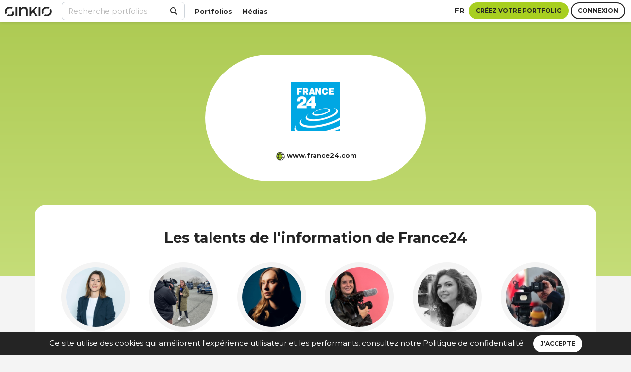

--- FILE ---
content_type: text/html; charset=UTF-8
request_url: https://ginkio.com/france24?page=2
body_size: 11703
content:

<!doctype html>
<html lang="fr">
  <head>
    <meta charset="utf-8">
    <meta http-equiv="X-UA-Compatible" content="IE=edge">
    <meta name="viewport" content="width=device-width, initial-scale=1">
    <title> France24 - Médias et collectifs - Ginkio</title>
    <meta name="description" content="Découvrez les portfolios inspirants de professionnels des médias">
    <meta property="og:type" content="page" /> 
    <meta property="og:title" content=" France24 - Médias et collectifs - Ginkio" />
    <meta property="og:description" content="Découvrez les portfolios inspirants de professionnels des médias" />
    <meta property="og:image" content="https://ginkio.com/images/logo_ginkio_300x300.jpg" />
    <meta property="thumbnail_150" content="https://ginkio.com/images/logo_ginkio_600x600.jpg" />
    <meta property="og:url" content="https://ginkio.com/france24" />
    <meta property="og:site_name" content="Ginkio" />
    <meta property="og:locale" content="fr" />
    <meta name="twitter:card" content="summary_large_image" />
    <meta name="twitter:site" content="Ginkio" />
    <meta name="twitter:title" content=" France24 - Médias et collectifs - Ginkio" />
    <meta name="twitter:description" content="Découvrez les portfolios inspirants de professionnels des médias">
    <meta name="twitter:image" content="">   
    <meta name="csrf-token" content="FqsweNPCsNxENyWDdGtaJWvvIa8FM2gzrACLb3Xq">
    <link rel="icon" href="https://ginkio.com/images/favicon.png">

            <link rel="canonical" href="https://ginkio.com/france24" />
        <link rel="alternate" hreflang="fr" href="https://ginkio.com/france24" />
        <link rel="alternate" hreflang="en" href="https://ginkio.com/en/france24" />
    

        <!-- Styles -->
    <link rel="stylesheet" href="/css/app.css?id=e8dff1eccc7ee28b7ea4de1a4a0b3054">
    
    
        <script src="https://www.google.com/recaptcha/api.js?hl=&render=6Lem9sgjAAAAAFiRJ6PgxK067Nlt9afDlosMXuZb"></script>
  </head>

  <!-- Matomo -->
  <script>
    var _paq = window._paq = window._paq || [];
    /* tracker methods like "setCustomDimension" should be called before "trackPageView" */
        _paq.push(['trackPageView']);
    _paq.push(['enableLinkTracking']);
    (function() {
      var u="//matomo.ginkio.ovh/";
      _paq.push(['setTrackerUrl', u+'matomo.php']);
      _paq.push(['setSiteId', '1']);
      var d=document, g=d.createElement('script'), s=d.getElementsByTagName('script')[0];
      g.async=true; g.src=u+'matomo.js'; s.parentNode.insertBefore(g,s);
    })();
  </script>
  <!-- End Matomo Code -->


  <body >

    
<header>

        <div class="topbar-mobile">
          
          <nav class="bg-white shadow">            
            
            <div class="navbar navbar-expand-custom navbar-light d-flex justify-content-between">

              <a class="navbar-brand" href="https://ginkio.com/fr"><img src="https://ginkio.com/images/logo_ginkio.png" alt="Ginkio" class="logo" /></a>

              <div class="connect-bar d-custom-flex justify-content-sm-center align-items-center ml-auto mr-2">
    <a href="#" class="fw-7 text-uppercase" data-toggle="modal" data-target="#langModal">
        fr
    </a>
</div>

                              <div>
                  <div class="d-flex justify-content-center align-items-center mx-2">

    <div class="mr-1">
        <a href="https://ginkio.com/register" class="ls-modal">
          <button class="btn btn-sm btn-secondary">Inscription</button>
        </a>
    </div>

    <div class="mr-1">
        <a href="https://ginkio.com/login" class="ls-modal"><button class="btn btn-sm btn-primary">Connexion</button></a>
    </div>
    
</div>                </div>
              
            </div>

            <div>
              <ul class="navbar-nav footer-menu d-flex flex-custom-row justify-center">
    <li><a href="https://ginkio.com/portfolios">Portfolios</a></li>
    <li><a href="https://ginkio.com/media">Médias</a></li>
</ul>            </div>

            <div class="mx-2 pt-1 pb-2 mt-2">
              <div class="mt-1 mb-1">
    <form method="post" action="https://ginkio.com/recherche">
        <input type="hidden" name="_token" value="FqsweNPCsNxENyWDdGtaJWvvIa8FM2gzrACLb3Xq" autocomplete="off">
        <div class="inner-addon right-addon">
            <button type="submit">
                <i class="fa fa-search"></i>
            </button>
            <input type="text" id="keyword" name="keyword" class="form-control search" placeholder="Recherche portfolios" value=""/>
        </div>
    </form>
</div>            </div>

          </nav>
                   
        </div>
    
        <div class="topbar-desktop">

          <!-- Fixed navbar -->
          <nav class="navbar navbar-expand-custom navbar-light fixed-top d-flex justify-content-between shadow">

          <div>
              <a class="navbar-brand" href="https://ginkio.com/fr"><img src="https://ginkio.com/images/logo_ginkio.png" alt="Ginkio" class="logo" /></a>
          </div>

          <div class="collapse navbar-collapse d-custom-flex" id="navbarCollapse">

            <div class="mt-1 mb-1">
    <form method="post" action="https://ginkio.com/recherche">
        <input type="hidden" name="_token" value="FqsweNPCsNxENyWDdGtaJWvvIa8FM2gzrACLb3Xq" autocomplete="off">
        <div class="inner-addon right-addon">
            <button type="submit">
                <i class="fa fa-search"></i>
            </button>
            <input type="text" id="keyword" name="keyword" class="form-control search" placeholder="Recherche portfolios" value=""/>
        </div>
    </form>
</div>
            <ul class="navbar-nav footer-menu d-flex flex-custom-row justify-center">
    <li><a href="https://ginkio.com/portfolios">Portfolios</a></li>
    <li><a href="https://ginkio.com/media">Médias</a></li>
</ul>
            <div class="connect-bar d-custom-flex justify-content-sm-center align-items-center ml-auto mr-2">
    <a href="#" class="fw-7 text-uppercase" data-toggle="modal" data-target="#langModal">
        fr
    </a>
</div>
                          <div class="connect-bar d-custom-flex justify-content-sm-center align-items-center mr-2">

    <div class="mr-1">
        <a href="https://ginkio.com/register" class="ls-modal">
          <button class="btn btn-secondary">Créez votre portfolio</button>
        </a>
    </div>

    <div class="mr-1 bt-login">
        <a href="https://ginkio.com/login" class="ls-modal"><button class="btn btn-primary">Connexion</button></a>
    </div>
    
</div>                        

          </div>
        
        </nav>
        
        <div class="g-gradient"></div>

      </div>


    </header>

    <main>
     
        
    
    <section class="gradient-grass-600-500 spacing-pb-xxl">
        <div class="container bubble">   
            <div class="row no-gutters align-items-center">
                <div class="mx-auto text-center">
                    <div class="bubble-logo bubble-logo">
                        <img src=" https://ginkio.com/storage/logos/logo_france24.png " alt="France24" class="media-logo">
                        <div class="media-title">
                            <div class="d-flex flex-wrap justify-content-center align-items-center font-size-small font-weight-bold text-center">
                                                                    <div><img src="https://ginkio.com/images/icon_globe.png" width="18px" class="ml-1 align-middle"></div>
                                    <div class="ml-1"> <a href="https://www.france24.com/" target="_blank" title="Accéder au site du France24">www.france24.com</a></div>
                                                            </div>
                        </div>
                    </div>
                </div>
            </div>
        </div>
    </section>

    <div class="container">
    
        <div class="row">

                        <div class="col-12 panel panel-default" style="margin-top:-145px">

                <div class="row">
                     <div class="col-12">
                        
                        <h2 class="text-center">
                                                            Les talents de l&#039;information de France24
                                                    </h2>
                       
                            <div class="row spacing-mt-m">
                                                                    <div class="col-6 col-sm-4 col-md-4 col-lg-3 col-xl-2 text-center mb-3 mb-md-0">
                                        <a href="https://ginkio.com/lucile-marcon" title="Lucile Marcon">
                                                                                            <img src="https://ginkio.com/storage/avatar/302974/conversions/lucile-marcon-thumb_s.jpg" alt="Lucile Marcon" class="profile-picture avatar border-grey"/>
                                                                                        <h3 class="mt-2"><span class="firstname">Lucile</span> <span class="lastname">Marcon</span></h3>
                                        </a>
                                    </div>
                                                                    <div class="col-6 col-sm-4 col-md-4 col-lg-3 col-xl-2 text-center mb-3 mb-md-0">
                                        <a href="https://ginkio.com/lea-caboche" title="Léa Caboche">
                                                                                            <img src="https://ginkio.com/storage/avatar/245371/conversions/lea-caboche-thumb_s.jpg" alt="Léa Caboche" class="profile-picture avatar border-grey"/>
                                                                                        <h3 class="mt-2"><span class="firstname">Léa</span> <span class="lastname">Caboche</span></h3>
                                        </a>
                                    </div>
                                                                    <div class="col-6 col-sm-4 col-md-4 col-lg-3 col-xl-2 text-center mb-3 mb-md-0">
                                        <a href="https://ginkio.com/fannymarlier" title="Fanny Marlier">
                                                                                            <img src="https://ginkio.com/storage/avatar/279144/conversions/fanny-marlier-thumb_s.jpg" alt="Fanny Marlier" class="profile-picture avatar border-grey"/>
                                                                                        <h3 class="mt-2"><span class="firstname">Fanny</span> <span class="lastname">Marlier</span></h3>
                                        </a>
                                    </div>
                                                                    <div class="col-6 col-sm-4 col-md-4 col-lg-3 col-xl-2 text-center mb-3 mb-md-0">
                                        <a href="https://ginkio.com/coline-chambolle" title="Coline Chambolle">
                                                                                            <img src="https://ginkio.com/storage/avatar/296661/conversions/coline-chambolle-thumb_s.jpg" alt="Coline Chambolle" class="profile-picture avatar border-grey"/>
                                                                                        <h3 class="mt-2"><span class="firstname">Coline</span> <span class="lastname">Chambolle</span></h3>
                                        </a>
                                    </div>
                                                                    <div class="col-6 col-sm-4 col-md-4 col-lg-3 col-xl-2 text-center mb-3 mb-md-0">
                                        <a href="https://ginkio.com/anais-delmas" title="Anaïs Delmas">
                                                                                            <img src="https://ginkio.com/storage/avatar/75767/conversions/anais-delmas-thumb_s.jpg" alt="Anaïs Delmas" class="profile-picture avatar border-grey"/>
                                                                                        <h3 class="mt-2"><span class="firstname">Anaïs</span> <span class="lastname">Delmas</span></h3>
                                        </a>
                                    </div>
                                                                    <div class="col-6 col-sm-4 col-md-4 col-lg-3 col-xl-2 text-center mb-3 mb-md-0">
                                        <a href="https://ginkio.com/manuel-ausloos" title="Manuel Ausloos-Lalanda">
                                                                                            <img src="https://ginkio.com/storage/avatar/88131/conversions/manuel-ausloos-lalanda-thumb_s.jpg" alt="Manuel Ausloos-Lalanda" class="profile-picture avatar border-grey"/>
                                                                                        <h3 class="mt-2"><span class="firstname">Manuel</span> <span class="lastname">Ausloos-Lalanda</span></h3>
                                        </a>
                                    </div>
                                                            </div><!-- row -->
                            <div class="row d-none" id="more_users">
                                                                            <div class="col-12 col-sm-4 col-md-4 col-lg-3 col-xl-2 text-center mb-3 mb-md-0">
                                            <a href="https://ginkio.com/guillaume-maurice" title="Guillaume Maurice">
                                                                                                    <img src="https://ginkio.com/storage/avatar/252577/conversions/guillaume-maurice-thumb_s.jpg" alt="Guillaume Maurice" class="profile-picture avatar border-grey"/>
                                                                                                <h3 class="mt-2"><span class="firstname">Guillaume</span> <span class="lastname">Maurice</span></h3>
                                            </a>
                                        </div>
                                                                            <div class="col-12 col-sm-4 col-md-4 col-lg-3 col-xl-2 text-center mb-3 mb-md-0">
                                            <a href="https://ginkio.com/lea-caboche" title="Léa Caboche">
                                                                                                    <img src="https://ginkio.com/storage/avatar/245371/conversions/lea-caboche-thumb_s.jpg" alt="Léa Caboche" class="profile-picture avatar border-grey"/>
                                                                                                <h3 class="mt-2"><span class="firstname">Léa</span> <span class="lastname">Caboche</span></h3>
                                            </a>
                                        </div>
                                                                            <div class="col-12 col-sm-4 col-md-4 col-lg-3 col-xl-2 text-center mb-3 mb-md-0">
                                            <a href="https://ginkio.com/louis-chahuneau" title="Louis Chahuneau">
                                                                                                    <img src="https://ginkio.com/storage/avatar/221648/conversions/louis-chahuneau-thumb_s.jpg" alt="Louis Chahuneau" class="profile-picture avatar border-grey"/>
                                                                                                <h3 class="mt-2"><span class="firstname">Louis</span> <span class="lastname">Chahuneau</span></h3>
                                            </a>
                                        </div>
                                                                            <div class="col-12 col-sm-4 col-md-4 col-lg-3 col-xl-2 text-center mb-3 mb-md-0">
                                            <a href="https://ginkio.com/armelle-exposito" title="Armelle Exposito">
                                                                                                    <img src="https://ginkio.com/storage/avatar/213913/conversions/armelle-exposito-thumb_s.jpg" alt="Armelle Exposito" class="profile-picture avatar border-grey"/>
                                                                                                <h3 class="mt-2"><span class="firstname">Armelle</span> <span class="lastname">Exposito</span></h3>
                                            </a>
                                        </div>
                                                                            <div class="col-12 col-sm-4 col-md-4 col-lg-3 col-xl-2 text-center mb-3 mb-md-0">
                                            <a href="https://ginkio.com/lise-kiennemann" title="Lise Kiennemann">
                                                                                                    <img src="https://ginkio.com/storage/avatar/153918/conversions/lise-kiennemann-thumb_s.jpg" alt="Lise Kiennemann" class="profile-picture avatar border-grey"/>
                                                                                                <h3 class="mt-2"><span class="firstname">Lise</span> <span class="lastname">Kiennemann</span></h3>
                                            </a>
                                        </div>
                                                                            <div class="col-12 col-sm-4 col-md-4 col-lg-3 col-xl-2 text-center mb-3 mb-md-0">
                                            <a href="https://ginkio.com/clemence-leboucher" title="Clémence Leboucher">
                                                                                                    <img src="https://ginkio.com/storage/avatar/227362/conversions/clemence-leboucher-thumb_s.jpg" alt="Clémence Leboucher" class="profile-picture avatar border-grey"/>
                                                                                                <h3 class="mt-2"><span class="firstname">Clémence</span> <span class="lastname">Leboucher</span></h3>
                                            </a>
                                        </div>
                                                                            <div class="col-12 col-sm-4 col-md-4 col-lg-3 col-xl-2 text-center mb-3 mb-md-0">
                                            <a href="https://ginkio.com/melodie-sforza-1" title="Mélodie Sforza">
                                                                                                    <img src="https://ginkio.com/storage/avatar/266909/conversions/melodie-sforza-thumb_s.jpg" alt="Mélodie Sforza" class="profile-picture avatar border-grey"/>
                                                                                                <h3 class="mt-2"><span class="firstname">Mélodie</span> <span class="lastname">Sforza</span></h3>
                                            </a>
                                        </div>
                                                                            <div class="col-12 col-sm-4 col-md-4 col-lg-3 col-xl-2 text-center mb-3 mb-md-0">
                                            <a href="https://ginkio.com/roxanne-hertzog" title="Roxanne Hertzog">
                                                                                                    <img src="https://ginkio.com/storage/avatar/260445/conversions/roxanne-hertzog-thumb_s.jpg" alt="Roxanne Hertzog" class="profile-picture avatar border-grey"/>
                                                                                                <h3 class="mt-2"><span class="firstname">Roxanne</span> <span class="lastname">Hertzog</span></h3>
                                            </a>
                                        </div>
                                                                            <div class="col-12 col-sm-4 col-md-4 col-lg-3 col-xl-2 text-center mb-3 mb-md-0">
                                            <a href="https://ginkio.com/emilie-delwarde" title="Emilie Delwarde">
                                                                                                    <img src="https://ginkio.com/storage/avatar/109657/conversions/emilie-delwarde-thumb_s.jpg" alt="Emilie Delwarde" class="profile-picture avatar border-grey"/>
                                                                                                <h3 class="mt-2"><span class="firstname">Emilie</span> <span class="lastname">Delwarde</span></h3>
                                            </a>
                                        </div>
                                                                            <div class="col-12 col-sm-4 col-md-4 col-lg-3 col-xl-2 text-center mb-3 mb-md-0">
                                            <a href="https://ginkio.com/amaury-leroy" title="Amaury Leroy">
                                                                                                    <img src="https://ginkio.com/storage/avatar/280826/conversions/amaury-leroy-thumb_s.jpg" alt="Amaury Leroy" class="profile-picture avatar border-grey"/>
                                                                                                <h3 class="mt-2"><span class="firstname">Amaury</span> <span class="lastname">Leroy</span></h3>
                                            </a>
                                        </div>
                                                                            <div class="col-12 col-sm-4 col-md-4 col-lg-3 col-xl-2 text-center mb-3 mb-md-0">
                                            <a href="https://ginkio.com/emma-guillaume" title="Emma Guillaume">
                                                                                                    <img src="https://ginkio.com/storage/avatar/257503/conversions/emma-guillaume-thumb_s.jpg" alt="Emma Guillaume" class="profile-picture avatar border-grey"/>
                                                                                                <h3 class="mt-2"><span class="firstname">Emma</span> <span class="lastname">Guillaume</span></h3>
                                            </a>
                                        </div>
                                                                            <div class="col-12 col-sm-4 col-md-4 col-lg-3 col-xl-2 text-center mb-3 mb-md-0">
                                            <a href="https://ginkio.com/heshmati-mandi" title="Mandi Heshmati">
                                                                                                    <img src="https://ginkio.com/storage/avatar/144645/conversions/mandi-heshmati-thumb_s.jpg" alt="Mandi Heshmati" class="profile-picture avatar border-grey"/>
                                                                                                <h3 class="mt-2"><span class="firstname">Mandi</span> <span class="lastname">Heshmati</span></h3>
                                            </a>
                                        </div>
                                                                            <div class="col-12 col-sm-4 col-md-4 col-lg-3 col-xl-2 text-center mb-3 mb-md-0">
                                            <a href="https://ginkio.com/pauline-linard-cazanave" title="Pauline Linard-Cazanave">
                                                                                                    <img src="https://ginkio.com/storage/avatar/119538/conversions/pauline-linard-cazanave-thumb_s.jpg" alt="Pauline Linard-Cazanave" class="profile-picture avatar border-grey"/>
                                                                                                <h3 class="mt-2"><span class="firstname">Pauline</span> <span class="lastname">Linard-Cazanave</span></h3>
                                            </a>
                                        </div>
                                                                            <div class="col-12 col-sm-4 col-md-4 col-lg-3 col-xl-2 text-center mb-3 mb-md-0">
                                            <a href="https://ginkio.com/justine-hagard" title="Justine Hagard">
                                                                                                    <img src="https://ginkio.com/storage/avatar/280020/conversions/justine-hagard-thumb_s.jpg" alt="Justine Hagard" class="profile-picture avatar border-grey"/>
                                                                                                <h3 class="mt-2"><span class="firstname">Justine</span> <span class="lastname">Hagard</span></h3>
                                            </a>
                                        </div>
                                                                            <div class="col-12 col-sm-4 col-md-4 col-lg-3 col-xl-2 text-center mb-3 mb-md-0">
                                            <a href="https://ginkio.com/juliette-chaignon" title="Juliette Chaignon">
                                                                                                    <img src="https://ginkio.com/storage/avatar/98247/conversions/juliette-chaignon-thumb_s.jpg" alt="Juliette Chaignon" class="profile-picture avatar border-grey"/>
                                                                                                <h3 class="mt-2"><span class="firstname">Juliette</span> <span class="lastname">Chaignon</span></h3>
                                            </a>
                                        </div>
                                                                            <div class="col-12 col-sm-4 col-md-4 col-lg-3 col-xl-2 text-center mb-3 mb-md-0">
                                            <a href="https://ginkio.com/farah-sadallah" title="Farah Sadallah">
                                                                                                    <img src="https://ginkio.com/storage/avatar/293668/conversions/farah-sadallah-thumb_s.jpg" alt="Farah Sadallah" class="profile-picture avatar border-grey"/>
                                                                                                <h3 class="mt-2"><span class="firstname">Farah</span> <span class="lastname">Sadallah</span></h3>
                                            </a>
                                        </div>
                                                                            <div class="col-12 col-sm-4 col-md-4 col-lg-3 col-xl-2 text-center mb-3 mb-md-0">
                                            <a href="https://ginkio.com/sebastien-rouet" title="Sébastien Rouet">
                                                                                                    <img src="https://ginkio.com/storage/avatar/96405/conversions/sebastien-rouet-thumb_s.jpg" alt="Sébastien Rouet" class="profile-picture avatar border-grey"/>
                                                                                                <h3 class="mt-2"><span class="firstname">Sébastien</span> <span class="lastname">Rouet</span></h3>
                                            </a>
                                        </div>
                                                                            <div class="col-12 col-sm-4 col-md-4 col-lg-3 col-xl-2 text-center mb-3 mb-md-0">
                                            <a href="https://ginkio.com/thomas-dorleans" title="Thomas Dorléans">
                                                                                                    <img src="https://ginkio.com/storage/avatar/286295/conversions/thomas-dorleans-thumb_s.jpg" alt="Thomas Dorléans" class="profile-picture avatar border-grey"/>
                                                                                                <h3 class="mt-2"><span class="firstname">Thomas</span> <span class="lastname">Dorléans</span></h3>
                                            </a>
                                        </div>
                                                                            <div class="col-12 col-sm-4 col-md-4 col-lg-3 col-xl-2 text-center mb-3 mb-md-0">
                                            <a href="https://ginkio.com/lea-sombret" title="Léa Sombret">
                                                                                                    <img src="https://ginkio.com/storage/avatar/175458/conversions/lea-sombret-thumb_s.jpg" alt="Léa Sombret" class="profile-picture avatar border-grey"/>
                                                                                                <h3 class="mt-2"><span class="firstname">Léa</span> <span class="lastname">Sombret</span></h3>
                                            </a>
                                        </div>
                                                                            <div class="col-12 col-sm-4 col-md-4 col-lg-3 col-xl-2 text-center mb-3 mb-md-0">
                                            <a href="https://ginkio.com/coline-david" title="Coline David">
                                                                                                    <img src="https://ginkio.com/storage/avatar/204995/conversions/coline-david-thumb_s.jpg" alt="Coline David" class="profile-picture avatar border-grey"/>
                                                                                                <h3 class="mt-2"><span class="firstname">Coline</span> <span class="lastname">David</span></h3>
                                            </a>
                                        </div>
                                                                            <div class="col-12 col-sm-4 col-md-4 col-lg-3 col-xl-2 text-center mb-3 mb-md-0">
                                            <a href="https://ginkio.com/6-458" title="Jessie Nganga">
                                                                                                    <img src="https://ginkio.com/storage/avatar/103039/conversions/jessie-nganga-thumb_s.jpg" alt="Jessie Nganga" class="profile-picture avatar border-grey"/>
                                                                                                <h3 class="mt-2"><span class="firstname">Jessie</span> <span class="lastname">Nganga</span></h3>
                                            </a>
                                        </div>
                                                                            <div class="col-12 col-sm-4 col-md-4 col-lg-3 col-xl-2 text-center mb-3 mb-md-0">
                                            <a href="https://ginkio.com/anais-delmas" title="Anaïs Delmas">
                                                                                                    <img src="https://ginkio.com/storage/avatar/75767/conversions/anais-delmas-thumb_s.jpg" alt="Anaïs Delmas" class="profile-picture avatar border-grey"/>
                                                                                                <h3 class="mt-2"><span class="firstname">Anaïs</span> <span class="lastname">Delmas</span></h3>
                                            </a>
                                        </div>
                                                                            <div class="col-12 col-sm-4 col-md-4 col-lg-3 col-xl-2 text-center mb-3 mb-md-0">
                                            <a href="https://ginkio.com/portfoliojournalisme-mathilde-danion" title="Mathilde Danion">
                                                                                                    <img src="https://ginkio.com/storage/avatar/250040/conversions/mathilde-danion-thumb_s.jpg" alt="Mathilde Danion" class="profile-picture avatar border-grey"/>
                                                                                                <h3 class="mt-2"><span class="firstname">Mathilde</span> <span class="lastname">Danion</span></h3>
                                            </a>
                                        </div>
                                                                            <div class="col-12 col-sm-4 col-md-4 col-lg-3 col-xl-2 text-center mb-3 mb-md-0">
                                            <a href="https://ginkio.com/delia.arrunategui" title="Delia Arrunategui">
                                                                                                    <img src="https://ginkio.com/storage/avatar/178366/conversions/delia-arrunategui-thumb_s.jpg" alt="Delia Arrunategui" class="profile-picture avatar border-grey"/>
                                                                                                <h3 class="mt-2"><span class="firstname">Delia</span> <span class="lastname">Arrunategui</span></h3>
                                            </a>
                                        </div>
                                                                            <div class="col-12 col-sm-4 col-md-4 col-lg-3 col-xl-2 text-center mb-3 mb-md-0">
                                            <a href="https://ginkio.com/florent-a-motey" title="Florent A. Motey">
                                                                                                    <img src="https://ginkio.com/storage/avatar/110113/conversions/florent-a-motey-thumb_s.jpg" alt="Florent A. Motey" class="profile-picture avatar border-grey"/>
                                                                                                <h3 class="mt-2"><span class="firstname">Florent A.</span> <span class="lastname">Motey</span></h3>
                                            </a>
                                        </div>
                                                                            <div class="col-12 col-sm-4 col-md-4 col-lg-3 col-xl-2 text-center mb-3 mb-md-0">
                                            <a href="https://ginkio.com/nejma-bentrad" title="Nejma Bentrad">
                                                                                                    <img src="https://ginkio.com/storage/avatar/291594/conversions/nejma-bentrad-thumb_s.jpg" alt="Nejma Bentrad" class="profile-picture avatar border-grey"/>
                                                                                                <h3 class="mt-2"><span class="firstname">Nejma</span> <span class="lastname">Bentrad</span></h3>
                                            </a>
                                        </div>
                                                                            <div class="col-12 col-sm-4 col-md-4 col-lg-3 col-xl-2 text-center mb-3 mb-md-0">
                                            <a href="https://ginkio.com/coline-lafargue" title="Coline Lafargue">
                                                                                                    <img src="https://ginkio.com/storage/avatar/270416/conversions/coline-lafargue-thumb_s.jpg" alt="Coline Lafargue" class="profile-picture avatar border-grey"/>
                                                                                                <h3 class="mt-2"><span class="firstname">Coline</span> <span class="lastname">Lafargue</span></h3>
                                            </a>
                                        </div>
                                                                            <div class="col-12 col-sm-4 col-md-4 col-lg-3 col-xl-2 text-center mb-3 mb-md-0">
                                            <a href="https://ginkio.com/juliette-laffont" title="Juliette LAFFONT">
                                                                                                    <img src="https://ginkio.com/storage/avatar/300352/conversions/juliette-laffont-thumb_s.jpg" alt="Juliette LAFFONT" class="profile-picture avatar border-grey"/>
                                                                                                <h3 class="mt-2"><span class="firstname">Juliette</span> <span class="lastname">LAFFONT</span></h3>
                                            </a>
                                        </div>
                                                                            <div class="col-12 col-sm-4 col-md-4 col-lg-3 col-xl-2 text-center mb-3 mb-md-0">
                                            <a href="https://ginkio.com/anna-pimpaud" title="Anna Pimpaud">
                                                                                                    <img src="https://ginkio.com/storage/avatar/300673/conversions/anna-pimpaud-thumb_s.jpg" alt="Anna Pimpaud" class="profile-picture avatar border-grey"/>
                                                                                                <h3 class="mt-2"><span class="firstname">Anna</span> <span class="lastname">Pimpaud</span></h3>
                                            </a>
                                        </div>
                                                                            <div class="col-12 col-sm-4 col-md-4 col-lg-3 col-xl-2 text-center mb-3 mb-md-0">
                                            <a href="https://ginkio.com/lou-hupel" title="Lou Hupel">
                                                                                                    <img src="https://ginkio.com/storage/avatar/302357/conversions/lou-hupel-thumb_s.jpg" alt="Lou Hupel" class="profile-picture avatar border-grey"/>
                                                                                                <h3 class="mt-2"><span class="firstname">Lou</span> <span class="lastname">Hupel</span></h3>
                                            </a>
                                        </div>
                                                                            <div class="col-12 col-sm-4 col-md-4 col-lg-3 col-xl-2 text-center mb-3 mb-md-0">
                                            <a href="https://ginkio.com/melanie-tuyssuzian" title="Mélanie Tuyssuzian">
                                                                                                    <img src="https://ginkio.com/storage/avatar/298203/conversions/melanie-tuyssuzian-thumb_s.jpg" alt="Mélanie Tuyssuzian" class="profile-picture avatar border-grey"/>
                                                                                                <h3 class="mt-2"><span class="firstname">Mélanie</span> <span class="lastname">Tuyssuzian</span></h3>
                                            </a>
                                        </div>
                                                                            <div class="col-12 col-sm-4 col-md-4 col-lg-3 col-xl-2 text-center mb-3 mb-md-0">
                                            <a href="https://ginkio.com/guillaume-gosalbes" title="Guillaume Gosalbes">
                                                                                                    <img src="https://ginkio.com/storage/avatar/103080/conversions/guillaume-gosalbes-thumb_s.jpg" alt="Guillaume Gosalbes" class="profile-picture avatar border-grey"/>
                                                                                                <h3 class="mt-2"><span class="firstname">Guillaume</span> <span class="lastname">Gosalbes</span></h3>
                                            </a>
                                        </div>
                                                                            <div class="col-12 col-sm-4 col-md-4 col-lg-3 col-xl-2 text-center mb-3 mb-md-0">
                                            <a href="https://ginkio.com/lucile-marcon" title="Lucile Marcon">
                                                                                                    <img src="https://ginkio.com/storage/avatar/302974/conversions/lucile-marcon-thumb_s.jpg" alt="Lucile Marcon" class="profile-picture avatar border-grey"/>
                                                                                                <h3 class="mt-2"><span class="firstname">Lucile</span> <span class="lastname">Marcon</span></h3>
                                            </a>
                                        </div>
                                                                            <div class="col-12 col-sm-4 col-md-4 col-lg-3 col-xl-2 text-center mb-3 mb-md-0">
                                            <a href="https://ginkio.com/raphaelle-vivent" title="Raphaëlle Vivent">
                                                                                                    <img src="https://ginkio.com/storage/avatar/213851/conversions/raphaelle-vivent-thumb_s.jpg" alt="Raphaëlle Vivent" class="profile-picture avatar border-grey"/>
                                                                                                <h3 class="mt-2"><span class="firstname">Raphaëlle</span> <span class="lastname">Vivent</span></h3>
                                            </a>
                                        </div>
                                                                            <div class="col-12 col-sm-4 col-md-4 col-lg-3 col-xl-2 text-center mb-3 mb-md-0">
                                            <a href="https://ginkio.com/leopoldine-iribarren" title="Léopoldine Iribarren">
                                                                                                    <img src="https://ginkio.com/storage/avatar/80750/conversions/leopoldine-iribarren-thumb_s.jpg" alt="Léopoldine Iribarren" class="profile-picture avatar border-grey"/>
                                                                                                <h3 class="mt-2"><span class="firstname">Léopoldine</span> <span class="lastname">Iribarren</span></h3>
                                            </a>
                                        </div>
                                                                            <div class="col-12 col-sm-4 col-md-4 col-lg-3 col-xl-2 text-center mb-3 mb-md-0">
                                            <a href="https://ginkio.com/coline-chambolle" title="Coline Chambolle">
                                                                                                    <img src="https://ginkio.com/storage/avatar/296661/conversions/coline-chambolle-thumb_s.jpg" alt="Coline Chambolle" class="profile-picture avatar border-grey"/>
                                                                                                <h3 class="mt-2"><span class="firstname">Coline</span> <span class="lastname">Chambolle</span></h3>
                                            </a>
                                        </div>
                                                                            <div class="col-12 col-sm-4 col-md-4 col-lg-3 col-xl-2 text-center mb-3 mb-md-0">
                                            <a href="https://ginkio.com/clara-de-frutos" title="Clara De Frutos">
                                                                                                    <img src="https://ginkio.com/storage/avatar/264386/conversions/clara-de-frutos-thumb_s.jpg" alt="Clara De Frutos" class="profile-picture avatar border-grey"/>
                                                                                                <h3 class="mt-2"><span class="firstname">Clara</span> <span class="lastname">De Frutos</span></h3>
                                            </a>
                                        </div>
                                                                            <div class="col-12 col-sm-4 col-md-4 col-lg-3 col-xl-2 text-center mb-3 mb-md-0">
                                            <a href="https://ginkio.com/anastasia-gilbert" title="Anastasia Gilbert">
                                                                                                    <img src="https://ginkio.com/storage/avatar/292234/conversions/anastasia-gilbert-thumb_s.jpg" alt="Anastasia Gilbert" class="profile-picture avatar border-grey"/>
                                                                                                <h3 class="mt-2"><span class="firstname">Anastasia</span> <span class="lastname">Gilbert</span></h3>
                                            </a>
                                        </div>
                                                                            <div class="col-12 col-sm-4 col-md-4 col-lg-3 col-xl-2 text-center mb-3 mb-md-0">
                                            <a href="https://ginkio.com/ilyana-hamiti" title="Ilyana Hamiti">
                                                                                                    <img src="https://ginkio.com/storage/avatar/257568/conversions/ilyana-hamiti-thumb_s.jpg" alt="Ilyana Hamiti" class="profile-picture avatar border-grey"/>
                                                                                                <h3 class="mt-2"><span class="firstname">Ilyana</span> <span class="lastname">Hamiti</span></h3>
                                            </a>
                                        </div>
                                                                            <div class="col-12 col-sm-4 col-md-4 col-lg-3 col-xl-2 text-center mb-3 mb-md-0">
                                            <a href="https://ginkio.com/celine-schmitt" title="Céline Schmitt">
                                                                                                    <img src="https://ginkio.com/storage/avatar/129146/conversions/celine-schmitt-thumb_s.jpg" alt="Céline Schmitt" class="profile-picture avatar border-grey"/>
                                                                                                <h3 class="mt-2"><span class="firstname">Céline</span> <span class="lastname">Schmitt</span></h3>
                                            </a>
                                        </div>
                                                                            <div class="col-12 col-sm-4 col-md-4 col-lg-3 col-xl-2 text-center mb-3 mb-md-0">
                                            <a href="https://ginkio.com/mehdi-bouzouina" title="Mehdi Bouzouina">
                                                                                                    <img src="https://ginkio.com/storage/avatar/263175/conversions/mehdi-bouzouina-thumb_s.jpg" alt="Mehdi Bouzouina" class="profile-picture avatar border-grey"/>
                                                                                                <h3 class="mt-2"><span class="firstname">Mehdi</span> <span class="lastname">Bouzouina</span></h3>
                                            </a>
                                        </div>
                                                                </div><!-- row -->

                                                <div class="text-center spacing-mt-m">
                            <a href="#" class="btn_more more text-uppercase font-weight-bold font-size-small" data-target="more_users">
                                <span>
                                                                            Tous les talents de France24
                                                                    </span>
                                <br/>
                                <img src="https://ginkio.com/images/triangle-bas.png">
                            </a>
                        </div>
                        
                    </div>
                </div><!-- row -->

            </div><!-- col -->
            
                        <div class="col-12 spacing-mt-l spacing-lg-mt-xl">
                
                <div class="container">
                
                    <div class="col-12 col-lg-3"></div>
                    <div class="col-12">
                        <h2 class="text-center spacing-mb-l spacing-lg-mb-xl">
                                                            Les réalisations des talents de France24
                                                    </h2>
                    </div>
                    <div class="col-12 col-lg-3"></div>

                    <div id="more_projects" class="row">
                                            <div class="col-md-6 col-12">
                            
                            <div class="project-wrapper">

                                <a href="https://ginkio.com/mehdi-bouzouina" title="Mehdi Bouzouina" class="avatar-mini">
                                    <div class="d-flex">
                                        <div>
                                                                                    <img src="https://ginkio.com/storage/avatar/263175/conversions/mehdi-bouzouina-thumb_s.jpg" alt="Mehdi Bouzouina" class="profile-picture"/>
                                                                                </div>
                                        <div><h3 class="mt-2"><span class="firstname">Mehdi</span> <span class="lastname">Bouzouina</span></h3></div>
                                    </div>
                                </a>

                                                                    <a href="https://www.france24.com/fr/am%C3%A9riques/20260103-la-merveilleuse-ann%C3%A9e-de-laura-loomer-l-influenceuse-complotiste-qui-avait-l-oreille-de-trumpble" target="_blank">
                                        <div class="media-container" id="container_id_167408">
                                            <div class="round_icon center_icon">
                                                <img src="https://ginkio.com/images/icon_link.png">
                                            </div>
                                                                                            <img src="https://ginkio.com/storage/project_cover/302970/conversions/AP25308720440435-thumb_s.jpg" >
                                                                                    </div>
                                    </a>
                                                            </div>

                            <div class="logo-icon-container logo-icon-container d-flex justify-content-between">
                                <div class="logo-broadcast-container logo-text">
                                                                                                                        <img src="https://ginkio.com/storage/logos/logo_france24.png" alt="France24" style="max-width:100px; max-height:40px;" />
                                                                                                            </div>
                                <div class="extra-format-container">
                                                                      </div>
                            </div>
                            
                            <h2>La merveilleuse année de Laura Loomer, figure complotiste proche de Donald Trump</h2>

                            <h6>03-01-2026</h6>

                            <p class="description">La blogueuse d’extrême droite Laura Loomer s’est imposée en 2025 comme une voix influente dans la sphère MAGA. Accréditée au Pentagone et écoutée par Donald Trump, elle serait à la source de plusieurs licenciements au sein de l&#039;administration.</p>

                            <ul class="label-mini-container label-block tags">
                                                                    <li><a href="https://ginkio.com/recherche/International" class="btn label label-mini">International</a></li>
                                                                    <li><a href="https://ginkio.com/recherche/%C3%89tats-Unis" class="btn label label-mini">États-Unis</a></li>
                                                                    <li><a href="https://ginkio.com/recherche/donald+trump" class="btn label label-mini">donald trump</a></li>
                                                                    <li><a href="https://ginkio.com/recherche/Parti+r%C3%A9publicain" class="btn label label-mini">Parti républicain</a></li>
                                                            </ul>

                        </div> <!-- col -->

                                            <div class="col-md-6 col-12">
                            
                            <div class="project-wrapper">

                                <a href="https://ginkio.com/lou-hupel" title="Lou Hupel" class="avatar-mini">
                                    <div class="d-flex">
                                        <div>
                                                                                    <img src="https://ginkio.com/storage/avatar/302357/conversions/lou-hupel-thumb_s.jpg" alt="Lou Hupel" class="profile-picture"/>
                                                                                </div>
                                        <div><h3 class="mt-2"><span class="firstname">Lou</span> <span class="lastname">Hupel</span></h3></div>
                                    </div>
                                </a>

                                                                    <div class="media-container" data-url="https://youtu.be/n4DFFP7lCv4?si=59iNgsf0vi5jH4qq" data-type="1" data-id="166975" id="container_id_166975">
                                        <iframe width="200" height="113" src="https://www.youtube.com/embed/n4DFFP7lCv4?feature=oembed" frameborder="0" allow="accelerometer; autoplay; clipboard-write; encrypted-media; gyroscope; picture-in-picture; web-share" referrerpolicy="strict-origin-when-cross-origin" allowfullscreen title="Jeux paralympiques : le défi de l&#39;hébergement accessible persiste • FRANCE 24"></iframe>
                                    </div>
                                                            </div>

                            <div class="logo-icon-container logo-icon-container d-flex justify-content-between">
                                <div class="logo-broadcast-container logo-text">
                                                                                                                        <img src="https://ginkio.com/storage/logos/logo_france24.png" alt="France24" style="max-width:100px; max-height:40px;" />
                                                                                                            </div>
                                <div class="extra-format-container">
                                    Paris Direct                                  </div>
                            </div>
                            
                            <h2>FRANCE 24 – Jeux paralympiques : le défi de l&#039;hébergement accessible persiste</h2>

                            <h6>19-12-2025</h6>

                            <p class="description">Pour les Jeux Paralympiques, près de 28 000 billets adaptés aux personnes en situation de handicap ont été mis en vente, mais seulement 3 500 chambres d’hôtels adaptées. Une problématique d’accessibilité à l’hébergement sur laquelle les associations espéraient alerter...</p>

                            <ul class="label-mini-container label-block tags">
                                                            </ul>

                        </div> <!-- col -->

                                            <div class="col-md-6 col-12">
                            
                            <div class="project-wrapper">

                                <a href="https://ginkio.com/lou-hupel" title="Lou Hupel" class="avatar-mini">
                                    <div class="d-flex">
                                        <div>
                                                                                    <img src="https://ginkio.com/storage/avatar/302357/conversions/lou-hupel-thumb_s.jpg" alt="Lou Hupel" class="profile-picture"/>
                                                                                </div>
                                        <div><h3 class="mt-2"><span class="firstname">Lou</span> <span class="lastname">Hupel</span></h3></div>
                                    </div>
                                </a>

                                                                    <div class="media-container" data-url="https://dai.ly/x93t9nk" data-type="1" data-id="166974" id="container_id_166974">
                                        <iframe frameborder="0" width="480" height="269" src="https://geo.dailymotion.com/player.html?video=x93t9nk&" allowfullscreen allow="autoplay; fullscreen; picture-in-picture; web-share"></iframe>
                                    </div>
                                                            </div>

                            <div class="logo-icon-container logo-icon-container d-flex justify-content-between">
                                <div class="logo-broadcast-container logo-text">
                                                                                                                        <img src="https://ginkio.com/storage/logos/logo_france24.png" alt="France24" style="max-width:100px; max-height:40px;" />
                                                                                                            </div>
                                <div class="extra-format-container">
                                    Paris Direct                                  </div>
                            </div>
                            
                            <h2>FRANCE 24 – JO 2024 : quel impact économique dans le secteur touristique à Paris ?</h2>

                            <h6>19-12-2025</h6>

                            <p class="description">Les retombées économiques des JO ne sont pas encore chiffrables mais pour les restaurateurs, les chauffeurs de taxis ou les hôtels, l&#039;heure est déjà au bilan. Dans certains établissements, l&#039;engouement des Jeux a été bénéfique, pour d&#039;autres les factures vont être difficiles à payer...</p>

                            <ul class="label-mini-container label-block tags">
                                                            </ul>

                        </div> <!-- col -->

                                            <div class="col-md-6 col-12">
                            
                            <div class="project-wrapper">

                                <a href="https://ginkio.com/juliette-laffont" title="Juliette LAFFONT" class="avatar-mini">
                                    <div class="d-flex">
                                        <div>
                                                                                    <img src="https://ginkio.com/storage/avatar/300352/conversions/juliette-laffont-thumb_s.jpg" alt="Juliette LAFFONT" class="profile-picture"/>
                                                                                </div>
                                        <div><h3 class="mt-2"><span class="firstname">Juliette</span> <span class="lastname">LAFFONT</span></h3></div>
                                    </div>
                                </a>

                                                                    <div class="media-container" data-url="https://www.youtube.com/watch?v=LcdlN_5HYaA" data-type="1" data-id="165468" id="container_id_165468">
                                        <iframe width="200" height="113" src="https://www.youtube.com/embed/LcdlN_5HYaA?feature=oembed" frameborder="0" allow="accelerometer; autoplay; clipboard-write; encrypted-media; gyroscope; picture-in-picture; web-share" referrerpolicy="strict-origin-when-cross-origin" allowfullscreen title="Ukraine : reconversion professionnelle de certains citoyens en temps de guerre • FRANCE 24"></iframe>
                                    </div>
                                                            </div>

                            <div class="logo-icon-container logo-icon-container d-flex justify-content-between">
                                <div class="logo-broadcast-container logo-text">
                                                                                                                        <img src="https://ginkio.com/storage/logos/logo_france24.png" alt="France24" style="max-width:100px; max-height:40px;" />
                                                                                                            </div>
                                <div class="extra-format-container">
                                                                      </div>
                            </div>
                            
                            <h2>Ukraine : reconversion professionnelle de certains citoyens en temps de guerre</h2>

                            <h6>09-11-2025</h6>

                            <p class="description">Irina fait partie des 3,7 millions de déplacés au sein de l&#039;Ukraine. Comme elle, de nombreuses femmes ont été contraintes de repenser leur vie et leur travail, et de se reconvertir, pour certaines, dans des métiers jusqu&#039;alors largement dévolus aux hommes.</p>

                            <ul class="label-mini-container label-block tags">
                                                            </ul>

                        </div> <!-- col -->

                                       
                    <ul class="pagination" role="navigation">
        
                    <li class="page-item">
                <a class="page-link" href="https://ginkio.com/france24?page=1" rel="prev" aria-label="&laquo; Previous">&lsaquo;</a>
            </li>
        
        
                    
            
            
                                                                        <li class="page-item"><a class="page-link" href="https://ginkio.com/france24?page=1">1</a></li>
                                                                                <li class="page-item active" aria-current="page"><span class="page-link">2</span></li>
                                                                                <li class="page-item"><a class="page-link" href="https://ginkio.com/france24?page=3">3</a></li>
                                                                                <li class="page-item"><a class="page-link" href="https://ginkio.com/france24?page=4">4</a></li>
                                                                                <li class="page-item"><a class="page-link" href="https://ginkio.com/france24?page=5">5</a></li>
                                                                                <li class="page-item"><a class="page-link" href="https://ginkio.com/france24?page=6">6</a></li>
                                                                                <li class="page-item"><a class="page-link" href="https://ginkio.com/france24?page=7">7</a></li>
                                                                                <li class="page-item"><a class="page-link" href="https://ginkio.com/france24?page=8">8</a></li>
                                                                                <li class="page-item"><a class="page-link" href="https://ginkio.com/france24?page=9">9</a></li>
                                                                                <li class="page-item"><a class="page-link" href="https://ginkio.com/france24?page=10">10</a></li>
                                                                    
                            <li class="page-item disabled" aria-disabled="true"><span class="page-link">...</span></li>
            
            
                                
            
            
                                                                        <li class="page-item"><a class="page-link" href="https://ginkio.com/france24?page=100">100</a></li>
                                                                                <li class="page-item"><a class="page-link" href="https://ginkio.com/france24?page=101">101</a></li>
                                                        
        
                    <li class="page-item">
                <a class="page-link" href="https://ginkio.com/france24?page=3" rel="next" aria-label="Next &raquo;">&rsaquo;</a>
            </li>
            </ul>

                    </div> 
                   
                    </div><!-- row -->
                    
                                        <div class="col-12 text-center">
                        <boutton id="load_more" class="btn more text-uppercase font-weight-bold font-size-small">
                            <span>
                                Voir plus de réalisations
                            </span>
                            <br/>
                        </boutton>
                        <span id="loading_more" class="text-uppercase font-weight-bold font-size-small"></span>
                    </div>
                    
                </div><!-- row -->

            </div><!-- col -->
                   
        </div><!-- row -->

    </div><!--  container -->

    <!-- Contact Modal -->
    <div class="modal fade" tabindex="-1" role="dialog" id="mediaModal">
      <div class="modal-dialog" role="document">
          <div class="modal-content">
                <div class="modal-header">
                    <button type="button" class="close" data-dismiss="modal" aria-label="Close"><img src="https://ginkio.com/images/icon_fermer.png" width="24px" height="24px"></button>
                </div>
                <div class="modal-body">
                   <h2 class="mb-4">Envoyer un email à Ginkio</h2>

                    <div class="alert alert-danger alert-block" style="display:none;"></div>
                    <div class="alert alert-success alert-block" style="display:none;"></div>

                    <form class="form-horizontal">
                        <input type="hidden" name="_token" value="FqsweNPCsNxENyWDdGtaJWvvIa8FM2gzrACLb3Xq" autocomplete="off">                        
                        <div class="form-group">
                            <label>Nom complet * </label>
                            <input type="text" class="form-control" id="firstname" name="firstname" placeholder="Votre nom et prénom">
                        </div>
                        <div class="form-group">
                            <label>Email *</label>
                             <input type="email" class="form-control" id="email" name="email" placeholder="Votre adresse email">
                        </div>
                        <div class="form-group">
                            <label>Message *</label>
                             <textarea id="message" class="form-control" name="message" placeholder="Votre message" rows="8"></textarea>
                        </div>
                                  
                        <input type="hidden" value="France24" id="media" name="media">

                        <div class="form-group">
                            <button id="submit-contact-form" class="btn btn-lg btn-secondary">
                                Envoyer
                            </button>
                        </div>
                        <div class="form-group">
                            <div>
                                <small>* Champs requis</small>
                            </div>
                        </div>
                     </form>

                </div>
                <div class="modal-footer"></div>
          </div>
      </div>
    </div>


</main>

<div class="js-cookie-consent cookie-consent">

    <span class="cookie-consent__message mr-3">
        Ce site utilise des cookies qui améliorent l'expérience utilisateur et les performants, consultez notre <a href='https://ginkio.com/politique-de-confidentialite'>Politique de confidentialité</a>
    </span>

    <button class="js-cookie-consent-agree cookie-consent__agree btn btn-white">
        J’accepte
    </button>

</div>

    <script>

        window.laravelCookieConsent = (function () {

            const COOKIE_VALUE = 1;
            const COOKIE_DOMAIN = 'ginkio.com';

            function consentWithCookies() {
                setCookie('laravel_cookie_consent', COOKIE_VALUE, 365);
                hideCookieDialog();
            }

            function cookieExists(name) {
                return (document.cookie.split('; ').indexOf(name + '=' + COOKIE_VALUE) !== -1);
            }

            function hideCookieDialog() {
                const dialogs = document.getElementsByClassName('js-cookie-consent');

                for (let i = 0; i < dialogs.length; ++i) {
                    dialogs[i].style.display = 'none';
                }
            }

            function setCookie(name, value, expirationInDays) {
                const date = new Date();
                date.setTime(date.getTime() + (expirationInDays * 24 * 60 * 60 * 1000));
                document.cookie = name + '=' + value
                    + ';expires=' + date.toUTCString()
                    + ';domain=' + COOKIE_DOMAIN
                    + ';path=/'
                    + '';
            }

            if (cookieExists('laravel_cookie_consent')) {
                hideCookieDialog();
            }

            const buttons = document.getElementsByClassName('js-cookie-consent-agree');

            for (let i = 0; i < buttons.length; ++i) {
                buttons[i].addEventListener('click', consentWithCookies);
            }

            return {
                consentWithCookies: consentWithCookies,
                hideCookieDialog: hideCookieDialog
            };
        })();
    </script>

    
    <div class="footer-space"></div>

    <footer class="footer shadow"  style="position:relative">

        <div class="container">
          <div class="row">
            <div class="col-12 col-md-12 col-lg-2 mb-4">
              <a href="https://ginkio.com"><img src="https://ginkio.com/images/logo_ginkio.png" width="82" height="63" alt="Ginkio" class="img-fluid" /></a>
            </div>
            <div class="col-12 col-md-6 col-lg-3 mb-4">
                <ul class="navbar-nav m-auto footer-menu">
                  <li><a href="https://ginkio.com/notre-mission">Notre mission</a></li>
                  <li><a href="https://ginkio.com/faq" class="mr-3">FAQ</a></li>
                                      <li><a href="https://ginkio.com/podcast" class="mr-3">Podcast</a></li>
                    <li><a href="https://ginkio.com/blog" class="mr-3">Blog</a></li>
                                  </ul>
            </div>
            <div class="col-12 col-md-6 col-lg-3">
                <ul class="navbar-nav m-auto footer-menu">
                  <li><a href="#" data-toggle="modal" data-target="#contactusModal" class="mr-3">Contacter Ginkio</a></li>
                  <li><a href="https://ginkio.com/conditions-generales-utilisation" class="mr-3">CGU</a></li>
                  <li><a href="https://ginkio.com/conditions-generales-d-abonnement" class="mr-3">CGA</a></li>
                  <li><a href="https://ginkio.com/mentions-legales">Mentions légales</a></li>
                  <li class="mb-0"><a href="https://ginkio.com/politique-de-confidentialite">Politique de confidentialité</a></li>
                  <li class="my-4">


                    <div class="d-flex flex-wrap justify-content-start">
                      <div>
                        <a href="https://www.linkedin.com/company/joinginkio/" target="_blank" class="d-flex align-items-center justify-content-cente d-block icon-rounded gk-mr-1 text-center">
                            <span class="fab fa-linkedin-in fa-lg"></span>
                        </a>
                    </div>


                      

                      <div>
                          <a href="https://www.facebook.com/joinginkio/" target="_blank" class="d-flex align-items-center justify-content-cente d-block icon-rounded gk-mr-1 text-center">
                              <span class="fab fa-facebook-f fa-lg"></span>
                          </a>
                      </div>

                      <div>
                        <a href="https://x.com/joinginkio" target="_blank" class="d-flex align-items-center justify-content-cente d-block icon-rounded gk-mr-1 text-center">
                            <span class="fab fa-x-twitter fa-lg"></span>
                        </a>
                      </div>


                      <div>
                        <a href="https://www.instagram.com/a_parte_podcast/" target="_blank" class="d-flex align-items-center justify-content-cente d-block icon-rounded gk-mr-1 text-center">
                            <span class="fab fa-instagram fa-lg"></span>
                        </a>
                      </div>

                    </div>

                  </li>
                </ul>
            </div>
            <div class="col-12 col-md-6 col-lg-4 col-newsletter">  
              <div><h3>Inscription à la newsletter de Ginkio</h3></div>
              <div class="spacing-mb-xs" style="line-height:normal"><p>Suivez les dernières actualités de votre plateforme de portfolios.</p></div>
              <form action="https://ginkio.com/newsletter" method="GET" class='d-flex'>
                <div class="w-75"><input type="email" class="form-control" name="newsletterEmail" autocomplete="off" placeholder="Votre adresse email" value="" required="" /></div>
                <div class="ml-2"><button class="btn btn-secondary" id="newsletter-registration" type="submit">OK</button></div>
              </form>
            </div>
          </div>
        </div>
    </footer>

    <!-- Contact Us Modal -->
    <div class="modal fade" tabindex="-1" role="dialog" id="contactusModal">
      <div class="modal-dialog" role="document">
          <div class="modal-content">
                <div class="modal-header">
                    <button type="button" class="close" data-dismiss="modal" aria-label="Close"><img src="https://ginkio.com/images/icon_fermer.png" width="24px" height="24px"></button>
                </div>
                <div class="modal-body">
                    <h2 class="mb-4">Envoyer un email à Ginkio</h2>
                    <div class="alert contactus-alert-danger alert-danger alert-block" style="display:none;"></div>
<div class="alert contactus-alert-success alert-success alert-block" style="display:none;"></div>
<form class="form-horizontal" method="POST" action="https://ginkio.com/contactus">
  <input type="hidden" name="_token" value="FqsweNPCsNxENyWDdGtaJWvvIa8FM2gzrACLb3Xq" autocomplete="off">
  <input type="hidden" name="g-recaptcha-response" id="g-recaptcha-response-697a6949e6beb"><script>
  grecaptcha.ready(function() {
      grecaptcha.execute('6Lem9sgjAAAAAFiRJ6PgxK067Nlt9afDlosMXuZb', {action: 'contact'}).then(function(token) {
         document.getElementById('g-recaptcha-response-697a6949e6beb').value = token;
      });
  });
  </script>
  <input type="hidden" id="contactus_source" name="contactus_source" value="https://ginkio.com/france24">
  <div class="form-group">
      <label>Nom complet * </label>
      <input type="text" class="form-control" id="contactus_firstname" name="contactus_firstname" placeholder="Votre nom et prénom"  value="">
  </div>
  <div class="form-group">
      <label>Email *</label>
       <input type="contactus_email" class="form-control" id="contactus_email" name="contactus_email" placeholder="Votre adresse email" value="">
  </div>
  <div class="form-group">
      <label>Message *</label>
       <textarea id="contactus_message" class="form-control" name="contactus_message" placeholder="Votre message" rows="8"></textarea>
  </div>

  <div>
    <div class="sib-optin sib-form-block" data-required="true" >
      <div class="form__entry entry_mcq">
        <div class="form__label-row ">
          <div class="d-flex">
            <label>
              <input type="checkbox" class="input_replaced mt-1" value="1" id="contactus_acceptation" name="contactus_acceptation" required />
              <span class="checkbox checkbox_tick_positive"></span>
            </label>
            <div class="ml-2">
              J&#039;ai lu et j&#039;accepte les <a href="https://ginkio.com/conditions-generales-utilisation" target="_blank" class="green">conditions générales d&#039;utilisation</a> et la <a href="https://ginkio.com/politique-de-confidentialite" target="_blank"  class="green text-lowercase">Politique de confidentialité</a>.<br/>
              <label class="entry__error entry__error--primary"></label>
            </div>
          </div>
        </div>
      </div>
    </div>
  </div>

  <div class="form-group">
    <button id="contactus" class="btn btn-lg btn-secondary">Envoyer</button>
  </div>
  <div class="form-group">
      <div>
          <small>* Champs requis</small>
      </div>
  </div>
</form>

                </div>
                <div class="modal-footer"></div>
          </div>
      </div>
    </div>

    <!-- Dynamic Modal -->
    <div id="dynamic-modal" class="modal fade" tabindex="-1" role="dialog">
      <div class="modal-dialog" role="document">
          <div class="modal-content">
                <div class="modal-header">
                    <button type="button" class="close" data-dismiss="modal" aria-label="Close"><img src="https://ginkio.com/images/icon_fermer.png" width="24px" height="24px"></button>
                </div>
                 <div class="modal-body"></div>
                 <div class="modal-footer"></div>
          </div>
      </div>
    </div>
    <!-- Dynamic Modal Large -->
    <div id="dynamic-modal-large" class="modal fade" tabindex="-1" role="dialog">
      <div class="modal-dialog modal-lg" role="document">
          <div class="modal-content">
                <div class="modal-header">
                    <button type="button" class="close" data-dismiss="modal" aria-label="Close"><img src="https://ginkio.com/images/icon_fermer.png" width="24px" height="24px"></button>
                </div>
                 <div class="modal-body"></div>
                 <div class="modal-footer"></div>
          </div>
      </div>
    </div>

    <!-- Language Modal -->
    <div class="modal fade" tabindex="-1" role="dialog" id="langModal">
      <div class="modal-dialog" role="document">
          <div class="modal-content">
                <div class="modal-header">
                    <button type="button" class="close" data-dismiss="modal" aria-label="Close"><img src="https://ginkio.com/images/icon_fermer.png" width="24px" height="24px"></button>
                </div>
                <div class="modal-body text-center">
                    <h2 class="mb-4">Choix de la langue</h2>

                    <div class="col-12 col-lg-9 mx-auto gk-mt-3 d-flex flex-wrap justify-content-center">
                     
                                              <div class="gk-m-1 text-center">
                          <a rel="alternate" hreflang="fr" href="https://ginkio.com/fr?page=2"
                          class="btn-switch-lang palette mx-auto d-flex align-items-center text-center gk-rounded border-color-mouse-900 bg-grass-500"
                          >
                            <div class="mx-auto fw-7 small text-uppercase">
                              fr
                            </div>
                          </a>
                          <div class="fw-7 small mt-1 text-uppercase">français</div>
                        </div>
                                              <div class="gk-m-1 text-center">
                          <a rel="alternate" hreflang="en" href="https://ginkio.com/en?page=2"
                          class="btn-switch-lang palette mx-auto d-flex align-items-center text-center gk-rounded border-color-mouse-900 "
                          >
                            <div class="mx-auto fw-7 small text-uppercase">
                              en
                            </div>
                          </a>
                          <div class="fw-7 small mt-1 text-uppercase">English</div>
                        </div>
                      
                    </div>
                <div class="modal-footer mt-4"></div>
          </div>
      </div>
    </div>


    <!-- Scripts -->
    <script src="/js/app.js?id=d5f2d9131697f970e899de350cbfab29"></script>
    <script src="https://ginkio.com/js/share.js"></script>
    <script type="text/javascript">
      
            jQuery(document).ready(function(){
        jQuery('#contactsupport').click(function(e){
           e.preventDefault();
           jQuery.ajaxSetup({
              headers: {
                  'X-CSRF-TOKEN': $('input[name="_token"]').attr('value')
              }
          });
           jQuery.ajax({
              url: "https://ginkio.com/contact-support",
              method: 'post',
              data: {
                 firstname: jQuery('#contactsupport_firstname').val(),
                 message: jQuery('#contactsupport_message').val(),
                 email: jQuery('#contactsupport_email').val(),
              },
              success: function(data){
                    jQuery('.contactsupport-alert-danger').html('');
                    jQuery.each(data.errors, function(key, value){
                        jQuery('.contactsupport-alert-success').hide();
                        jQuery('.contactsupport-alert-danger').show();
                        jQuery('.contactsupport-alert-danger').append('<p>'+value+'</p>');
                    });
                    if (data.success != undefined)
                    {
                        jQuery('.contactsupport-alert-danger').hide();
                        jQuery('.contactsupport-alert-success').html('');
                        jQuery('.contactsupport-alert-success').show();
                        jQuery('.form-horizontal').hide();
                        jQuery('.contactsupport-alert-success').append('<p class="text-center pt-4 pb-2">'+data.success+'</p>');
                    }
                }               
              });
        });
      });
    </script>
    <!-- Script footer include -->
        <script>
    $(document).ready(function(){

        $(".btn_more").click(function(e){
            e.preventDefault();
            var target = $(this).attr("data-target");
            if ($(this).hasClass('more'))
            {
                $("#"+target).hide().removeClass('d-none').slideDown("slow");
                $(this).children("span").addClass('d-none');
                $(this).children("img").addClass('rotated-180');
            }
            else {
                $("#"+target).slideUp("slow");
                $(this).children("span").removeClass('d-none');
                $(this).children("img").removeClass('rotated-180');
            }
            $(this).toggleClass("more").toggleClass("less");
        });

        $('#submit-contact-form').click(function(e){
           e.preventDefault();
           $.ajaxSetup({
              headers: {
                  'X-CSRF-TOKEN': $('input[name="_token"]').attr('value')
              }
          });
           $.ajax({
              url: "https://ginkio.com/contact-media",
              method: 'POST',
              dataType: "json",
              data: {
                firstname: $('#firstname').val(),
                email: $('#email').val(),
                media: $('#media').val(),
                message: $('#message').val()
              },
              success: function(data){
                    $('.alert-danger').html('');
                    $.each(data.errors, function(key, value){
                        $('.alert-success').hide();
                        $('.alert-danger').show();
                        $('.alert-danger').append('<p>'+value+'</p>');
                    });
                    if (data.success != undefined)
                    {
                        $('.alert-danger').hide();
                        $('.alert-success').html('');
                        $('.alert-success').show();
                        $('.form-horizontal').hide();
                        $('.alert-success').append('<p class="text-center pt-4 pb-2">'+data.success+'</p>');
                    }
                }
                
              });
           });

           // Load more projects
           $("ul.pagination").hide();
           const total = Number("403");
           const perPage = Number("4");
           let pagination = perPage;

           if (total > perPage) {
            $("#load_more").removeClass('d-none');
            $("#load_more").show()
           }
           $("#load_more").click(function (e) {
               e.preventDefault();

               $('#load_more').hide();
               $('#loading_more').text('Chargement, veuiller patienter...');
               $("#loading_more").show();

               const url = getNexPageUrl();

               $.get(url, function(response) {
                    $('#more_projects').append(
                        $(response).find("#more_projects").html()
                    );
                    pagination += perPage;
                    if (pagination >= total) {
                        $("#load_more").hide()
                        $("#loading_more").hide();
                        return;
                    }
                    $('#load_more').show();
                    $("#loading_more").hide();
                });
           });

           function getNexPageUrl() {
                const links = $('a[rel="next"]');
                const nextLinks = [];

                for(let i=0; i<links.length; i++) {
                    if (links[i].rel === "next" ) {
                        nextLinks.push(links[i].href);
                    }
                }
                let unique = [...new Set(nextLinks)];
                return unique.slice(-1)[0] ;
           }
    });
    </script>
<script>
jQuery(document).ready(function(){
  jQuery('#contactus').click(function(e){
    e.preventDefault();
    jQuery.ajaxSetup({
      headers: {
          'X-CSRF-TOKEN': $('input[name="_token"]').attr('value')
      }
  });
    jQuery.ajax({
      url: "https://ginkio.com/contactus",
      method:'post',
      data: {
          firstname: jQuery('#contactus_firstname').val(),
          message: jQuery('#contactus_message').val(),
          email: jQuery('#contactus_email').val(),
          source: jQuery('#contactus_source').val(),
          terms: jQuery('#contactus_acceptation').val(),
          recaptcha: jQuery('input[name=g-recaptcha-response]').val(),
      },
      success: function(data){
            jQuery('.contactus-alert-danger').html('');
            jQuery.each(data.errors, function(key, value){
                jQuery('.contactus-alert-success').hide();
                jQuery('.contactus-alert-danger').show();
                jQuery('.contactus-alert-danger').append('<p>'+value+'</p>');
            });
            if (data.success != undefined)
            {
                jQuery('.contactus-alert-danger').hide();
                jQuery('.contactus-alert-success').html('');
                jQuery('.contactus-alert-success').show();
                jQuery('.form-horizontal').hide();
                jQuery('.contactus-alert-success').append('<p class="text-center pt-4 pb-2">'+data.success+'</p>');
            }
        }
      });
    });
});
</script>
    <!-- End Script footer include -->
        </body>
</html>

--- FILE ---
content_type: text/html; charset=utf-8
request_url: https://www.google.com/recaptcha/api2/anchor?ar=1&k=6Lem9sgjAAAAAFiRJ6PgxK067Nlt9afDlosMXuZb&co=aHR0cHM6Ly9naW5raW8uY29tOjQ0Mw..&hl=en&v=N67nZn4AqZkNcbeMu4prBgzg&size=invisible&anchor-ms=20000&execute-ms=30000&cb=mu6x9ztc32w1
body_size: 48565
content:
<!DOCTYPE HTML><html dir="ltr" lang="en"><head><meta http-equiv="Content-Type" content="text/html; charset=UTF-8">
<meta http-equiv="X-UA-Compatible" content="IE=edge">
<title>reCAPTCHA</title>
<style type="text/css">
/* cyrillic-ext */
@font-face {
  font-family: 'Roboto';
  font-style: normal;
  font-weight: 400;
  font-stretch: 100%;
  src: url(//fonts.gstatic.com/s/roboto/v48/KFO7CnqEu92Fr1ME7kSn66aGLdTylUAMa3GUBHMdazTgWw.woff2) format('woff2');
  unicode-range: U+0460-052F, U+1C80-1C8A, U+20B4, U+2DE0-2DFF, U+A640-A69F, U+FE2E-FE2F;
}
/* cyrillic */
@font-face {
  font-family: 'Roboto';
  font-style: normal;
  font-weight: 400;
  font-stretch: 100%;
  src: url(//fonts.gstatic.com/s/roboto/v48/KFO7CnqEu92Fr1ME7kSn66aGLdTylUAMa3iUBHMdazTgWw.woff2) format('woff2');
  unicode-range: U+0301, U+0400-045F, U+0490-0491, U+04B0-04B1, U+2116;
}
/* greek-ext */
@font-face {
  font-family: 'Roboto';
  font-style: normal;
  font-weight: 400;
  font-stretch: 100%;
  src: url(//fonts.gstatic.com/s/roboto/v48/KFO7CnqEu92Fr1ME7kSn66aGLdTylUAMa3CUBHMdazTgWw.woff2) format('woff2');
  unicode-range: U+1F00-1FFF;
}
/* greek */
@font-face {
  font-family: 'Roboto';
  font-style: normal;
  font-weight: 400;
  font-stretch: 100%;
  src: url(//fonts.gstatic.com/s/roboto/v48/KFO7CnqEu92Fr1ME7kSn66aGLdTylUAMa3-UBHMdazTgWw.woff2) format('woff2');
  unicode-range: U+0370-0377, U+037A-037F, U+0384-038A, U+038C, U+038E-03A1, U+03A3-03FF;
}
/* math */
@font-face {
  font-family: 'Roboto';
  font-style: normal;
  font-weight: 400;
  font-stretch: 100%;
  src: url(//fonts.gstatic.com/s/roboto/v48/KFO7CnqEu92Fr1ME7kSn66aGLdTylUAMawCUBHMdazTgWw.woff2) format('woff2');
  unicode-range: U+0302-0303, U+0305, U+0307-0308, U+0310, U+0312, U+0315, U+031A, U+0326-0327, U+032C, U+032F-0330, U+0332-0333, U+0338, U+033A, U+0346, U+034D, U+0391-03A1, U+03A3-03A9, U+03B1-03C9, U+03D1, U+03D5-03D6, U+03F0-03F1, U+03F4-03F5, U+2016-2017, U+2034-2038, U+203C, U+2040, U+2043, U+2047, U+2050, U+2057, U+205F, U+2070-2071, U+2074-208E, U+2090-209C, U+20D0-20DC, U+20E1, U+20E5-20EF, U+2100-2112, U+2114-2115, U+2117-2121, U+2123-214F, U+2190, U+2192, U+2194-21AE, U+21B0-21E5, U+21F1-21F2, U+21F4-2211, U+2213-2214, U+2216-22FF, U+2308-230B, U+2310, U+2319, U+231C-2321, U+2336-237A, U+237C, U+2395, U+239B-23B7, U+23D0, U+23DC-23E1, U+2474-2475, U+25AF, U+25B3, U+25B7, U+25BD, U+25C1, U+25CA, U+25CC, U+25FB, U+266D-266F, U+27C0-27FF, U+2900-2AFF, U+2B0E-2B11, U+2B30-2B4C, U+2BFE, U+3030, U+FF5B, U+FF5D, U+1D400-1D7FF, U+1EE00-1EEFF;
}
/* symbols */
@font-face {
  font-family: 'Roboto';
  font-style: normal;
  font-weight: 400;
  font-stretch: 100%;
  src: url(//fonts.gstatic.com/s/roboto/v48/KFO7CnqEu92Fr1ME7kSn66aGLdTylUAMaxKUBHMdazTgWw.woff2) format('woff2');
  unicode-range: U+0001-000C, U+000E-001F, U+007F-009F, U+20DD-20E0, U+20E2-20E4, U+2150-218F, U+2190, U+2192, U+2194-2199, U+21AF, U+21E6-21F0, U+21F3, U+2218-2219, U+2299, U+22C4-22C6, U+2300-243F, U+2440-244A, U+2460-24FF, U+25A0-27BF, U+2800-28FF, U+2921-2922, U+2981, U+29BF, U+29EB, U+2B00-2BFF, U+4DC0-4DFF, U+FFF9-FFFB, U+10140-1018E, U+10190-1019C, U+101A0, U+101D0-101FD, U+102E0-102FB, U+10E60-10E7E, U+1D2C0-1D2D3, U+1D2E0-1D37F, U+1F000-1F0FF, U+1F100-1F1AD, U+1F1E6-1F1FF, U+1F30D-1F30F, U+1F315, U+1F31C, U+1F31E, U+1F320-1F32C, U+1F336, U+1F378, U+1F37D, U+1F382, U+1F393-1F39F, U+1F3A7-1F3A8, U+1F3AC-1F3AF, U+1F3C2, U+1F3C4-1F3C6, U+1F3CA-1F3CE, U+1F3D4-1F3E0, U+1F3ED, U+1F3F1-1F3F3, U+1F3F5-1F3F7, U+1F408, U+1F415, U+1F41F, U+1F426, U+1F43F, U+1F441-1F442, U+1F444, U+1F446-1F449, U+1F44C-1F44E, U+1F453, U+1F46A, U+1F47D, U+1F4A3, U+1F4B0, U+1F4B3, U+1F4B9, U+1F4BB, U+1F4BF, U+1F4C8-1F4CB, U+1F4D6, U+1F4DA, U+1F4DF, U+1F4E3-1F4E6, U+1F4EA-1F4ED, U+1F4F7, U+1F4F9-1F4FB, U+1F4FD-1F4FE, U+1F503, U+1F507-1F50B, U+1F50D, U+1F512-1F513, U+1F53E-1F54A, U+1F54F-1F5FA, U+1F610, U+1F650-1F67F, U+1F687, U+1F68D, U+1F691, U+1F694, U+1F698, U+1F6AD, U+1F6B2, U+1F6B9-1F6BA, U+1F6BC, U+1F6C6-1F6CF, U+1F6D3-1F6D7, U+1F6E0-1F6EA, U+1F6F0-1F6F3, U+1F6F7-1F6FC, U+1F700-1F7FF, U+1F800-1F80B, U+1F810-1F847, U+1F850-1F859, U+1F860-1F887, U+1F890-1F8AD, U+1F8B0-1F8BB, U+1F8C0-1F8C1, U+1F900-1F90B, U+1F93B, U+1F946, U+1F984, U+1F996, U+1F9E9, U+1FA00-1FA6F, U+1FA70-1FA7C, U+1FA80-1FA89, U+1FA8F-1FAC6, U+1FACE-1FADC, U+1FADF-1FAE9, U+1FAF0-1FAF8, U+1FB00-1FBFF;
}
/* vietnamese */
@font-face {
  font-family: 'Roboto';
  font-style: normal;
  font-weight: 400;
  font-stretch: 100%;
  src: url(//fonts.gstatic.com/s/roboto/v48/KFO7CnqEu92Fr1ME7kSn66aGLdTylUAMa3OUBHMdazTgWw.woff2) format('woff2');
  unicode-range: U+0102-0103, U+0110-0111, U+0128-0129, U+0168-0169, U+01A0-01A1, U+01AF-01B0, U+0300-0301, U+0303-0304, U+0308-0309, U+0323, U+0329, U+1EA0-1EF9, U+20AB;
}
/* latin-ext */
@font-face {
  font-family: 'Roboto';
  font-style: normal;
  font-weight: 400;
  font-stretch: 100%;
  src: url(//fonts.gstatic.com/s/roboto/v48/KFO7CnqEu92Fr1ME7kSn66aGLdTylUAMa3KUBHMdazTgWw.woff2) format('woff2');
  unicode-range: U+0100-02BA, U+02BD-02C5, U+02C7-02CC, U+02CE-02D7, U+02DD-02FF, U+0304, U+0308, U+0329, U+1D00-1DBF, U+1E00-1E9F, U+1EF2-1EFF, U+2020, U+20A0-20AB, U+20AD-20C0, U+2113, U+2C60-2C7F, U+A720-A7FF;
}
/* latin */
@font-face {
  font-family: 'Roboto';
  font-style: normal;
  font-weight: 400;
  font-stretch: 100%;
  src: url(//fonts.gstatic.com/s/roboto/v48/KFO7CnqEu92Fr1ME7kSn66aGLdTylUAMa3yUBHMdazQ.woff2) format('woff2');
  unicode-range: U+0000-00FF, U+0131, U+0152-0153, U+02BB-02BC, U+02C6, U+02DA, U+02DC, U+0304, U+0308, U+0329, U+2000-206F, U+20AC, U+2122, U+2191, U+2193, U+2212, U+2215, U+FEFF, U+FFFD;
}
/* cyrillic-ext */
@font-face {
  font-family: 'Roboto';
  font-style: normal;
  font-weight: 500;
  font-stretch: 100%;
  src: url(//fonts.gstatic.com/s/roboto/v48/KFO7CnqEu92Fr1ME7kSn66aGLdTylUAMa3GUBHMdazTgWw.woff2) format('woff2');
  unicode-range: U+0460-052F, U+1C80-1C8A, U+20B4, U+2DE0-2DFF, U+A640-A69F, U+FE2E-FE2F;
}
/* cyrillic */
@font-face {
  font-family: 'Roboto';
  font-style: normal;
  font-weight: 500;
  font-stretch: 100%;
  src: url(//fonts.gstatic.com/s/roboto/v48/KFO7CnqEu92Fr1ME7kSn66aGLdTylUAMa3iUBHMdazTgWw.woff2) format('woff2');
  unicode-range: U+0301, U+0400-045F, U+0490-0491, U+04B0-04B1, U+2116;
}
/* greek-ext */
@font-face {
  font-family: 'Roboto';
  font-style: normal;
  font-weight: 500;
  font-stretch: 100%;
  src: url(//fonts.gstatic.com/s/roboto/v48/KFO7CnqEu92Fr1ME7kSn66aGLdTylUAMa3CUBHMdazTgWw.woff2) format('woff2');
  unicode-range: U+1F00-1FFF;
}
/* greek */
@font-face {
  font-family: 'Roboto';
  font-style: normal;
  font-weight: 500;
  font-stretch: 100%;
  src: url(//fonts.gstatic.com/s/roboto/v48/KFO7CnqEu92Fr1ME7kSn66aGLdTylUAMa3-UBHMdazTgWw.woff2) format('woff2');
  unicode-range: U+0370-0377, U+037A-037F, U+0384-038A, U+038C, U+038E-03A1, U+03A3-03FF;
}
/* math */
@font-face {
  font-family: 'Roboto';
  font-style: normal;
  font-weight: 500;
  font-stretch: 100%;
  src: url(//fonts.gstatic.com/s/roboto/v48/KFO7CnqEu92Fr1ME7kSn66aGLdTylUAMawCUBHMdazTgWw.woff2) format('woff2');
  unicode-range: U+0302-0303, U+0305, U+0307-0308, U+0310, U+0312, U+0315, U+031A, U+0326-0327, U+032C, U+032F-0330, U+0332-0333, U+0338, U+033A, U+0346, U+034D, U+0391-03A1, U+03A3-03A9, U+03B1-03C9, U+03D1, U+03D5-03D6, U+03F0-03F1, U+03F4-03F5, U+2016-2017, U+2034-2038, U+203C, U+2040, U+2043, U+2047, U+2050, U+2057, U+205F, U+2070-2071, U+2074-208E, U+2090-209C, U+20D0-20DC, U+20E1, U+20E5-20EF, U+2100-2112, U+2114-2115, U+2117-2121, U+2123-214F, U+2190, U+2192, U+2194-21AE, U+21B0-21E5, U+21F1-21F2, U+21F4-2211, U+2213-2214, U+2216-22FF, U+2308-230B, U+2310, U+2319, U+231C-2321, U+2336-237A, U+237C, U+2395, U+239B-23B7, U+23D0, U+23DC-23E1, U+2474-2475, U+25AF, U+25B3, U+25B7, U+25BD, U+25C1, U+25CA, U+25CC, U+25FB, U+266D-266F, U+27C0-27FF, U+2900-2AFF, U+2B0E-2B11, U+2B30-2B4C, U+2BFE, U+3030, U+FF5B, U+FF5D, U+1D400-1D7FF, U+1EE00-1EEFF;
}
/* symbols */
@font-face {
  font-family: 'Roboto';
  font-style: normal;
  font-weight: 500;
  font-stretch: 100%;
  src: url(//fonts.gstatic.com/s/roboto/v48/KFO7CnqEu92Fr1ME7kSn66aGLdTylUAMaxKUBHMdazTgWw.woff2) format('woff2');
  unicode-range: U+0001-000C, U+000E-001F, U+007F-009F, U+20DD-20E0, U+20E2-20E4, U+2150-218F, U+2190, U+2192, U+2194-2199, U+21AF, U+21E6-21F0, U+21F3, U+2218-2219, U+2299, U+22C4-22C6, U+2300-243F, U+2440-244A, U+2460-24FF, U+25A0-27BF, U+2800-28FF, U+2921-2922, U+2981, U+29BF, U+29EB, U+2B00-2BFF, U+4DC0-4DFF, U+FFF9-FFFB, U+10140-1018E, U+10190-1019C, U+101A0, U+101D0-101FD, U+102E0-102FB, U+10E60-10E7E, U+1D2C0-1D2D3, U+1D2E0-1D37F, U+1F000-1F0FF, U+1F100-1F1AD, U+1F1E6-1F1FF, U+1F30D-1F30F, U+1F315, U+1F31C, U+1F31E, U+1F320-1F32C, U+1F336, U+1F378, U+1F37D, U+1F382, U+1F393-1F39F, U+1F3A7-1F3A8, U+1F3AC-1F3AF, U+1F3C2, U+1F3C4-1F3C6, U+1F3CA-1F3CE, U+1F3D4-1F3E0, U+1F3ED, U+1F3F1-1F3F3, U+1F3F5-1F3F7, U+1F408, U+1F415, U+1F41F, U+1F426, U+1F43F, U+1F441-1F442, U+1F444, U+1F446-1F449, U+1F44C-1F44E, U+1F453, U+1F46A, U+1F47D, U+1F4A3, U+1F4B0, U+1F4B3, U+1F4B9, U+1F4BB, U+1F4BF, U+1F4C8-1F4CB, U+1F4D6, U+1F4DA, U+1F4DF, U+1F4E3-1F4E6, U+1F4EA-1F4ED, U+1F4F7, U+1F4F9-1F4FB, U+1F4FD-1F4FE, U+1F503, U+1F507-1F50B, U+1F50D, U+1F512-1F513, U+1F53E-1F54A, U+1F54F-1F5FA, U+1F610, U+1F650-1F67F, U+1F687, U+1F68D, U+1F691, U+1F694, U+1F698, U+1F6AD, U+1F6B2, U+1F6B9-1F6BA, U+1F6BC, U+1F6C6-1F6CF, U+1F6D3-1F6D7, U+1F6E0-1F6EA, U+1F6F0-1F6F3, U+1F6F7-1F6FC, U+1F700-1F7FF, U+1F800-1F80B, U+1F810-1F847, U+1F850-1F859, U+1F860-1F887, U+1F890-1F8AD, U+1F8B0-1F8BB, U+1F8C0-1F8C1, U+1F900-1F90B, U+1F93B, U+1F946, U+1F984, U+1F996, U+1F9E9, U+1FA00-1FA6F, U+1FA70-1FA7C, U+1FA80-1FA89, U+1FA8F-1FAC6, U+1FACE-1FADC, U+1FADF-1FAE9, U+1FAF0-1FAF8, U+1FB00-1FBFF;
}
/* vietnamese */
@font-face {
  font-family: 'Roboto';
  font-style: normal;
  font-weight: 500;
  font-stretch: 100%;
  src: url(//fonts.gstatic.com/s/roboto/v48/KFO7CnqEu92Fr1ME7kSn66aGLdTylUAMa3OUBHMdazTgWw.woff2) format('woff2');
  unicode-range: U+0102-0103, U+0110-0111, U+0128-0129, U+0168-0169, U+01A0-01A1, U+01AF-01B0, U+0300-0301, U+0303-0304, U+0308-0309, U+0323, U+0329, U+1EA0-1EF9, U+20AB;
}
/* latin-ext */
@font-face {
  font-family: 'Roboto';
  font-style: normal;
  font-weight: 500;
  font-stretch: 100%;
  src: url(//fonts.gstatic.com/s/roboto/v48/KFO7CnqEu92Fr1ME7kSn66aGLdTylUAMa3KUBHMdazTgWw.woff2) format('woff2');
  unicode-range: U+0100-02BA, U+02BD-02C5, U+02C7-02CC, U+02CE-02D7, U+02DD-02FF, U+0304, U+0308, U+0329, U+1D00-1DBF, U+1E00-1E9F, U+1EF2-1EFF, U+2020, U+20A0-20AB, U+20AD-20C0, U+2113, U+2C60-2C7F, U+A720-A7FF;
}
/* latin */
@font-face {
  font-family: 'Roboto';
  font-style: normal;
  font-weight: 500;
  font-stretch: 100%;
  src: url(//fonts.gstatic.com/s/roboto/v48/KFO7CnqEu92Fr1ME7kSn66aGLdTylUAMa3yUBHMdazQ.woff2) format('woff2');
  unicode-range: U+0000-00FF, U+0131, U+0152-0153, U+02BB-02BC, U+02C6, U+02DA, U+02DC, U+0304, U+0308, U+0329, U+2000-206F, U+20AC, U+2122, U+2191, U+2193, U+2212, U+2215, U+FEFF, U+FFFD;
}
/* cyrillic-ext */
@font-face {
  font-family: 'Roboto';
  font-style: normal;
  font-weight: 900;
  font-stretch: 100%;
  src: url(//fonts.gstatic.com/s/roboto/v48/KFO7CnqEu92Fr1ME7kSn66aGLdTylUAMa3GUBHMdazTgWw.woff2) format('woff2');
  unicode-range: U+0460-052F, U+1C80-1C8A, U+20B4, U+2DE0-2DFF, U+A640-A69F, U+FE2E-FE2F;
}
/* cyrillic */
@font-face {
  font-family: 'Roboto';
  font-style: normal;
  font-weight: 900;
  font-stretch: 100%;
  src: url(//fonts.gstatic.com/s/roboto/v48/KFO7CnqEu92Fr1ME7kSn66aGLdTylUAMa3iUBHMdazTgWw.woff2) format('woff2');
  unicode-range: U+0301, U+0400-045F, U+0490-0491, U+04B0-04B1, U+2116;
}
/* greek-ext */
@font-face {
  font-family: 'Roboto';
  font-style: normal;
  font-weight: 900;
  font-stretch: 100%;
  src: url(//fonts.gstatic.com/s/roboto/v48/KFO7CnqEu92Fr1ME7kSn66aGLdTylUAMa3CUBHMdazTgWw.woff2) format('woff2');
  unicode-range: U+1F00-1FFF;
}
/* greek */
@font-face {
  font-family: 'Roboto';
  font-style: normal;
  font-weight: 900;
  font-stretch: 100%;
  src: url(//fonts.gstatic.com/s/roboto/v48/KFO7CnqEu92Fr1ME7kSn66aGLdTylUAMa3-UBHMdazTgWw.woff2) format('woff2');
  unicode-range: U+0370-0377, U+037A-037F, U+0384-038A, U+038C, U+038E-03A1, U+03A3-03FF;
}
/* math */
@font-face {
  font-family: 'Roboto';
  font-style: normal;
  font-weight: 900;
  font-stretch: 100%;
  src: url(//fonts.gstatic.com/s/roboto/v48/KFO7CnqEu92Fr1ME7kSn66aGLdTylUAMawCUBHMdazTgWw.woff2) format('woff2');
  unicode-range: U+0302-0303, U+0305, U+0307-0308, U+0310, U+0312, U+0315, U+031A, U+0326-0327, U+032C, U+032F-0330, U+0332-0333, U+0338, U+033A, U+0346, U+034D, U+0391-03A1, U+03A3-03A9, U+03B1-03C9, U+03D1, U+03D5-03D6, U+03F0-03F1, U+03F4-03F5, U+2016-2017, U+2034-2038, U+203C, U+2040, U+2043, U+2047, U+2050, U+2057, U+205F, U+2070-2071, U+2074-208E, U+2090-209C, U+20D0-20DC, U+20E1, U+20E5-20EF, U+2100-2112, U+2114-2115, U+2117-2121, U+2123-214F, U+2190, U+2192, U+2194-21AE, U+21B0-21E5, U+21F1-21F2, U+21F4-2211, U+2213-2214, U+2216-22FF, U+2308-230B, U+2310, U+2319, U+231C-2321, U+2336-237A, U+237C, U+2395, U+239B-23B7, U+23D0, U+23DC-23E1, U+2474-2475, U+25AF, U+25B3, U+25B7, U+25BD, U+25C1, U+25CA, U+25CC, U+25FB, U+266D-266F, U+27C0-27FF, U+2900-2AFF, U+2B0E-2B11, U+2B30-2B4C, U+2BFE, U+3030, U+FF5B, U+FF5D, U+1D400-1D7FF, U+1EE00-1EEFF;
}
/* symbols */
@font-face {
  font-family: 'Roboto';
  font-style: normal;
  font-weight: 900;
  font-stretch: 100%;
  src: url(//fonts.gstatic.com/s/roboto/v48/KFO7CnqEu92Fr1ME7kSn66aGLdTylUAMaxKUBHMdazTgWw.woff2) format('woff2');
  unicode-range: U+0001-000C, U+000E-001F, U+007F-009F, U+20DD-20E0, U+20E2-20E4, U+2150-218F, U+2190, U+2192, U+2194-2199, U+21AF, U+21E6-21F0, U+21F3, U+2218-2219, U+2299, U+22C4-22C6, U+2300-243F, U+2440-244A, U+2460-24FF, U+25A0-27BF, U+2800-28FF, U+2921-2922, U+2981, U+29BF, U+29EB, U+2B00-2BFF, U+4DC0-4DFF, U+FFF9-FFFB, U+10140-1018E, U+10190-1019C, U+101A0, U+101D0-101FD, U+102E0-102FB, U+10E60-10E7E, U+1D2C0-1D2D3, U+1D2E0-1D37F, U+1F000-1F0FF, U+1F100-1F1AD, U+1F1E6-1F1FF, U+1F30D-1F30F, U+1F315, U+1F31C, U+1F31E, U+1F320-1F32C, U+1F336, U+1F378, U+1F37D, U+1F382, U+1F393-1F39F, U+1F3A7-1F3A8, U+1F3AC-1F3AF, U+1F3C2, U+1F3C4-1F3C6, U+1F3CA-1F3CE, U+1F3D4-1F3E0, U+1F3ED, U+1F3F1-1F3F3, U+1F3F5-1F3F7, U+1F408, U+1F415, U+1F41F, U+1F426, U+1F43F, U+1F441-1F442, U+1F444, U+1F446-1F449, U+1F44C-1F44E, U+1F453, U+1F46A, U+1F47D, U+1F4A3, U+1F4B0, U+1F4B3, U+1F4B9, U+1F4BB, U+1F4BF, U+1F4C8-1F4CB, U+1F4D6, U+1F4DA, U+1F4DF, U+1F4E3-1F4E6, U+1F4EA-1F4ED, U+1F4F7, U+1F4F9-1F4FB, U+1F4FD-1F4FE, U+1F503, U+1F507-1F50B, U+1F50D, U+1F512-1F513, U+1F53E-1F54A, U+1F54F-1F5FA, U+1F610, U+1F650-1F67F, U+1F687, U+1F68D, U+1F691, U+1F694, U+1F698, U+1F6AD, U+1F6B2, U+1F6B9-1F6BA, U+1F6BC, U+1F6C6-1F6CF, U+1F6D3-1F6D7, U+1F6E0-1F6EA, U+1F6F0-1F6F3, U+1F6F7-1F6FC, U+1F700-1F7FF, U+1F800-1F80B, U+1F810-1F847, U+1F850-1F859, U+1F860-1F887, U+1F890-1F8AD, U+1F8B0-1F8BB, U+1F8C0-1F8C1, U+1F900-1F90B, U+1F93B, U+1F946, U+1F984, U+1F996, U+1F9E9, U+1FA00-1FA6F, U+1FA70-1FA7C, U+1FA80-1FA89, U+1FA8F-1FAC6, U+1FACE-1FADC, U+1FADF-1FAE9, U+1FAF0-1FAF8, U+1FB00-1FBFF;
}
/* vietnamese */
@font-face {
  font-family: 'Roboto';
  font-style: normal;
  font-weight: 900;
  font-stretch: 100%;
  src: url(//fonts.gstatic.com/s/roboto/v48/KFO7CnqEu92Fr1ME7kSn66aGLdTylUAMa3OUBHMdazTgWw.woff2) format('woff2');
  unicode-range: U+0102-0103, U+0110-0111, U+0128-0129, U+0168-0169, U+01A0-01A1, U+01AF-01B0, U+0300-0301, U+0303-0304, U+0308-0309, U+0323, U+0329, U+1EA0-1EF9, U+20AB;
}
/* latin-ext */
@font-face {
  font-family: 'Roboto';
  font-style: normal;
  font-weight: 900;
  font-stretch: 100%;
  src: url(//fonts.gstatic.com/s/roboto/v48/KFO7CnqEu92Fr1ME7kSn66aGLdTylUAMa3KUBHMdazTgWw.woff2) format('woff2');
  unicode-range: U+0100-02BA, U+02BD-02C5, U+02C7-02CC, U+02CE-02D7, U+02DD-02FF, U+0304, U+0308, U+0329, U+1D00-1DBF, U+1E00-1E9F, U+1EF2-1EFF, U+2020, U+20A0-20AB, U+20AD-20C0, U+2113, U+2C60-2C7F, U+A720-A7FF;
}
/* latin */
@font-face {
  font-family: 'Roboto';
  font-style: normal;
  font-weight: 900;
  font-stretch: 100%;
  src: url(//fonts.gstatic.com/s/roboto/v48/KFO7CnqEu92Fr1ME7kSn66aGLdTylUAMa3yUBHMdazQ.woff2) format('woff2');
  unicode-range: U+0000-00FF, U+0131, U+0152-0153, U+02BB-02BC, U+02C6, U+02DA, U+02DC, U+0304, U+0308, U+0329, U+2000-206F, U+20AC, U+2122, U+2191, U+2193, U+2212, U+2215, U+FEFF, U+FFFD;
}

</style>
<link rel="stylesheet" type="text/css" href="https://www.gstatic.com/recaptcha/releases/N67nZn4AqZkNcbeMu4prBgzg/styles__ltr.css">
<script nonce="wY1c8InY1chwyIKxOz1vxw" type="text/javascript">window['__recaptcha_api'] = 'https://www.google.com/recaptcha/api2/';</script>
<script type="text/javascript" src="https://www.gstatic.com/recaptcha/releases/N67nZn4AqZkNcbeMu4prBgzg/recaptcha__en.js" nonce="wY1c8InY1chwyIKxOz1vxw">
      
    </script></head>
<body><div id="rc-anchor-alert" class="rc-anchor-alert"></div>
<input type="hidden" id="recaptcha-token" value="[base64]">
<script type="text/javascript" nonce="wY1c8InY1chwyIKxOz1vxw">
      recaptcha.anchor.Main.init("[\x22ainput\x22,[\x22bgdata\x22,\x22\x22,\[base64]/[base64]/[base64]/ZyhXLGgpOnEoW04sMjEsbF0sVywwKSxoKSxmYWxzZSxmYWxzZSl9Y2F0Y2goayl7RygzNTgsVyk/[base64]/[base64]/[base64]/[base64]/[base64]/[base64]/[base64]/bmV3IEJbT10oRFswXSk6dz09Mj9uZXcgQltPXShEWzBdLERbMV0pOnc9PTM/bmV3IEJbT10oRFswXSxEWzFdLERbMl0pOnc9PTQ/[base64]/[base64]/[base64]/[base64]/[base64]\\u003d\x22,\[base64]\\u003d\x22,\x22ZBIHfcK7AFLCq3Igwo0EMcOnw40Gwph5JXRcHQYyw48jM8Kdw43Dgz8fdCjCgMKqbETCpsOkw5hOJRpWJk7Dg1LCksKJw43DrcKwEsO7w7MIw7jCm8KuGcONfsOSA11gw7lAMsOJwotvw5vChlnCkMKbN8Kewp/[base64]/DlsKCZcOTZMK8w6sewoF+woTCu8KhworCscKuwposwpzCrcOpwr/[base64]/DlyrDtgrCq8OjwpgqPy3DkVnDqMKlV8Ouw4M+w5k2w6TCrsOKwq5zUDfCnQ9KTjMcwofDk8KTFsOZwrfClz5ZwokjAzfDq8OSQMOqFMKSesKDw7fCmHFbw4PCnMKqwr5CwozCuUnDj8KycMO2w65PwqjCmyXCoVpbeRDCgsKHw7t0UE/[base64]/Dl8Oww4bDl2IHw7XDu8KQwovDpmzCssKVw4nDnMOZScK4IwMuGsObSG5LLlIFw6phw4zDig3Cg3LDk8OVCwrDghTCjsOKBcKZwozCtsO6w4USw6fDmEbCtGwWSHkRw4zDj0fDocOLw6zCncK3XsOxw786FCwVwrAAJ28BJilRMsOeGUrDl8K/UgA6wp4dw63Di8K4UsK/XTvCgjpDw4UHAFvCnFxAfcO6wqfDslnCokMkVMOQSiRawqXDqFIkw7c6cMKCwqTDkMOIesO2w4zCtXnDlUsHw4RFwpzDrsOFw61aIMKpw77DtMKjw7AbHcKtccOXDk/Do2DDsMK7wqNffcOiBcKBw7UFAMKuw6jCoEcFw7DDkA/DryYQDyJ3w4kFTMKEw5PDmgnDicK4woDDuBkCWcODB8KTSDTDpA/[base64]/UyJ8w482w5rCv8K1SgrDmMKRwpTDqWsWX8OfSmlZCsOFIgzCusOITsKoXMKeAnjCvwLCgMKQemAVaRFTwodhZnI4wqvChTPDoWLDqyPCrFhMBMKeDCp7w4J3w5PDgsKww5LDisKcSjJmw5HDvSh0w6gLSGdfdSTDgzzCuHrCrcO+wrU/wpzDu8Omw6QEN0k/EMOAw53ClnnDt2XDoMORIcOXw5LCu3rCs8OiBcKZw40HFCEqZMONw7RTLk/DlsOYEMOOw5LDgjcDUHHDtGcowqJZw4LDtgjCgyEawqfDjMKlw4cZwqvCtGcZO8KpTE0Cwr5+HsK4WwDCncKGeQ7DtUA5wqZkQMO4O8Orw4NBecKOSwPDgHVQwqQvwpB0WWJBD8Kxa8KGw4pUVMK1HsOuXEU4wrPDozbDiMKdwr5hM2kjTw4/w47DsMOyw5XCvMOCTm7DkURuVcK6w5ENYsOpwqvCpAsAw6HCt8KQPHlHwqc2VsOpJcKbwrgJKEDDkD1ab8OpXwHCr8KzW8KbTAHChEHCqMOgZgVUw491wozCpifCrhfCix/Cu8ObwqLCucK2BsOxw4tGMcOXw4Q9wqdIZsOLKQPCviwDwqzDjMKww6PDlWXCq2vCvDxrC8OCZ8KOCAvDosOjw4FHw7MOYRzCqDHClcKmwr7ChsKUwobDicK5wojCrV/Dph48BwfCsAhpw6HDtcObJU8LPwhew6/CsMOqw709b8Ona8OQIFg4wrTDq8O/wqbCn8KNUB7CvsKEw7plw7fDvBEYHcK6w41IPzXDmMOEM8OlEnnCi0EHYn5mTMOwWMKtwrkoBcO0wpfCtzNNw63CiMOgw5TDusKqwq7Cs8KmTMKXc8Oow45Kc8KTw4dMIcO0w7/CsMKKSMOjwrcyCMKYwrJrwrXCpMKAL8OILmTDmSgFW8Kxwps4wrFzw5x/[base64]/Dn8O6woDDg8K7U23ClcKEWEMSIMO0LsKsIRTCpcKWw5dgw5DCosOQwrzDmg9ZccKNBsKMwoTCj8K8LTvClTF1w4vDscKdwqrDocKGw5Q4w6cXw6fDlsOmwrrCksKDPsKyHTbCisKEVMKKc0TDgMKNKV/ClsOncWvCmsO3QcOHd8OTwrAnw7EawpFAwpvDgg/CusOlV8Kew7PDl03DqBU5BSXCnEMcWSzDoTTCvlnDrj/DtsODw6xXw7TCo8O2wqUUw4ILX349wq8nOsORcMO0F8KSwooIw7MPwqPCpE7Dt8O3fsKGw7LDpsOEw493GUvCrQDDvMODwpLDmHoveH9Lwrx/D8KJw7xRUsO9woJZwo5Kd8O3aAVkwrfDucKUCMOTw79Vaj7ClV3CukXCliwhfR7Cg0jDqMOyQFkAw4FGwpTDm0tpTA8PUcOeOCnCmMOYXsOOwpU1VMOvw5Urw6HDk8OOw4MYw5wLw64GfMKawrBsLUrDtn1SwpI0wqzCr8OwAD0/fMOKOSXDom7CvR9gTx8ewoZ1wq7CmB7CsgjDnAdowqvCjUvDpUB4wpIzwqXCnA7DgsKawrZkV0RGbMKsw7vCv8Opw47DqsKDwobCpENhcsO4w4Zuw4/[base64]/DuS/[base64]/DtMOoaALCsQDDu3PDhsOdRMO6dMOhasOkwpUzMMOowrzCo8OQWjDCsBMvwrbDj1ogwoh/w6XDo8KCwrMWLsOuwofDqkbDrVjDtsKnAGdFVcOZw53CqMKYNk1rw4PCjMKOw4RuacOlw6LDs0tyw73DmBE8wqzDmStlwopXHMKbwp8lw5tjScOvf0PChA1GRsKBwq/Cp8O1w57CkcOFw6s5TBPDhsOzwrXChDlocsOEw45KQ8OGw75lccOfw4HDmk4/w4VJwozDjn16QMOUwq7CqcOOcMK1wpjDl8O5aMO4wpTDhDYMaTIZDzvDuMOzwrY+IsOxKh1Ow7XDnU/DlSvDkVkpaMKxw5cwQsKQwrw2wqnDhsOiMm7Di8KmYUPClkfCicKQVsOew6TCs3YvwpDCj8Otw5/DsMKcwp/[base64]/[base64]/DgjfClzjCgcOQHix7AV9twqFcwo5QAsOfw4NiYlLCt8KTw7HCi8KNacOWScKFw7DCm8KmwqvDvD/ClcOxw63DlMK0NWM3wo3Co8Ktwq/DhAl5w7fDmsKrw5HCgD8sw6gdLMKybDzCpMK/wo4JbcOeCQLDiVp8GmJ2W8KKw5geNi3DkizCt3h3Mn1hTijDrMK+wofCmVfCpCUgRSlnwrwOPV4ewq/ClcKgwo1mw4wiw6zDtsKDw7I9w6AfwqPDrhrCiTvCpsKkwrDDvRnCsmTDncKKwpkjwql/wrNhD8ObwpXDqw8KYsKsw5dDKcOvJcK2f8KnalEvMMKrVsOyZ0ssS3dVw7I0w4XDk29jZcK5DmcIwrIuM3DCuQXDhsO3wqAKwpjCn8Kwwp/DkVfDimAbwrAHb8Kuw4Jiw5/DtMO4D8OPw5nCiydAw5sHK8KQw40KfGA/[base64]/NT/DrsKpwqnDqsKiw6Ujw7fDgBhrTcK3w5xGRRDDjMKXeMKVwrXDmMOjQsOpN8OAwpJEVXUYwpfDqSACYcOLwp/Cmwc0f8KcwrJFw4ouUC4MwpsrMh82wqdowqAXcR1Lwr7Dr8O0wrc4wo1HKljDlMOzJjfDscKpMMO9wrXCgz01WcO9wqtjw5pJwpdUwo5YM3HDtWvDu8KtecKbw5suXcO3wrfCgsOiw6h1wo0NTGM1wpjDucOwWD1bbjDCusOlw4MjwptvaF03wq/Cn8OEwpfDgh/DkcOpwpQaG8OfRyZ+LSQmw5XDqGzDnsORVMO3wpAaw55/[base64]/CrsOow7fCoiXDoyTCn8KmZjjDn8OFw5zCqCw6KsOAwrJ5XiwcfcOkwobDoznDhUw6wrt/[base64]/DuDIwW084TcKAw71fRDpZFA8/w5FKwohwJH50V8Kzw6hSwqApG3tnOklfM0fCtMOUMmcgwrDCt8OyBMKgFR7DqxvCtVAyawfDq8OGasOOdcOgwo/CjlvClTQhw4DDty/[base64]/[base64]/[base64]/CoB7Cn8KmYsKUwqbCmEnDu3AAJsKoPkDCgcK2wo1PwpPCv1/[base64]/CoBBsc0DDkcO4NUzDllHCo8KkwrnDr8OUw7wQbWLCgXfDoG8hwqF6ZcObC8KuK2LDv8KwwqgDwrJ+WknCrm3CjcKBFAlENC4GKFvCvMKrwq58wonDs8KpwqpzHi8pbEEKS8KmBcOCw50qUsOOw4lLwrNxw7TCmh/DuijDkcKoZWV/[base64]/ChnzDpy1ew4Z8RGzDiMOHRsOew7bCpMKtwobClVd9d8KgZW7CssKZwq7CqHLCphzCq8KhfsKYE8Oew4lfwp/DqwhwPyt/wrhew49oGlEjWFRqwpESwqVvwo7Dk3IZWGvCpcKSwrhhw7gBwr/CiMKewoLCnsKaeMOSd19/w7pewqotw5sTw78lwqDDnnzCnlHCkcOAw4RKKmpQwqLDkcKyXsO8REcVwpowHy8jY8OPOBk3FMKQOsK/w5XDi8KLAUfCm8O8HhZ8QlBsw57CujjDgXbDq381ScKrBRrCrWI6HsK6MMKVPcOMw67Ch8KVIEZcw7/DkcKSwooaWj8Ob0nCtGF/w6LCksOcW1rChyBKLhXDu3fCnsKCMQllD1DDmGxZw54kwrbCr8OtwpbCpHrDgsK+KMOWw7/CmTA+wr/CpFbDvUZ8eGHDuC5FwrEAT8Orw6Bzw5J4woh+w4Eww7QVI8K7w7hPw7HDlRAVKgLCssKwfsO+JMOhw44oO8OuUXHCoVUtwoHCninCrVVFwqw9w48LBz8ZFRjCkhLDpsKLFcOERkTDo8Kcw7UwGXxgwqDCocKTWX/[base64]/DlcKrwqvCpxQdSsOYX8K4w4MxP0XDq8KdwpcLDcKkD8OLJG3Cl8K9w6x2SxNTQ27DmyfCv8O3IxzDhgVuw4TCl2XDihHDicOqF27DnTjCq8OLSU8awrgcw51MbsOlfEJ5w6/CvyXCqMKFMFfCkXPCoih0wpzDo2nCi8OWwqvCrTZBYcKnfcOyw651ZMKBw6c0f8K6wq3CmQVQQCM7Bm3Dkzw8wpdaSWwSaDcYw5cNwpfDuAMrDcOEcj7DrQnCiVXCtsKSfsKmw4l/QG8Ywr5IaH0VFcOZe3F2w4/Dr3A4wpdMSsKHbzcFJ8O2w5HDhMOowqnDhsO1SMOYwoMGWcKdw57DuMOswrfDskcBeyvDrlonw4LCuEvDkhoiwrAVNsOSwp/DkcOPw4nChcOiMn3Dmn4gw6XDtcO6OMOrw6tNw7/Dj17CnRDDjFnDiHF+VMOOYhrDiRVDw7/[base64]/[base64]/[base64]/KsKmAFpZZWTChsKKLxxCX8Kqwrxtf8OQw4TDpFU7asO5JsOcw6fDiDTDicOHw7Y8KMOrw57DgQxTwpDClMONwroSJwhKMMOwcxHCvHUiwrYgw4/CrjfCoV3DrMK/w4A5wrPDoUnCi8KSw5nCuy/Di8KTTcOJw44RVHXCrsK0S28DwpVcw6XCk8KCw5rDvcOJScK9wqZefx7CmsObVsKCQcObbsKxwofCtyvCrcOEw6HDvnUgZxA0w5dqYTHCoMKTFU9XE198w4pWwq3CosKjBG7DgsO0TTnCucO+w6LDmEPCjMKtN8KgVsOmw7QSwrAIw7/DqAvDoXHCt8Kiw6Z6eE13OcKHwqDCg1rDncKAKR/[base64]/CscORFcOuw6LDuDXDjjMsfMKQwpMLwp1CLsKnwpZMZMKQw4PDhypcOGvDswAEFCpmw5XCiUfCqMKLw5zDg0hbEcKRQzvDk13DmFTCklrDginClMO/w6bDr1F/woQlMcOEwrzCo2/[base64]/CoQ/CjEDDjcKXwrTDsMKUw4lYHTdnMFR0EUfCvxbCvsOsw4/DjMKsecKBw4tyKRfCmGQGaR/CmGNqSMKlEcKNOm/CsHbDrFfCn17DgETDvcORVSV6w7fDisOZGU3Ck8KdU8O/wptSwrrDtcOow47CssO2w5XCssOLPMKRC2LDksKcEH4pw4PDqR7CpMKbGMKmwoZTwrXCq8Orw5R/w7LCokBKJMOLw7ZMFH06QHwgSnUXY8O8w55HWwfDu2fCnVM6FU/[base64]/[base64]/[base64]/CoMK5PlNfwoUCB0bDtgDDn8KIC8KwwojChjPCgMOtwrZzw7sMw79qwrZRw4bCtCZBwpMaRTZZwpjDicKiwqDCosKxwpbCgMKcw4YzGm4IX8OWw7c5QxRRJhsGEnLDisO0w5QcAMKow40dY8KFf2jCtgfDk8KBwr3Dv0Qpw5HCsytUNcK/w6/DpWdzBcOtclzDnsKzw4nDusKiLsOWYcOKwp7CmRzDihhcBS/[base64]/DgMOOLn9gw6Jnw5HCo8OMw6FWEBvCqsODPmM9CGcTDMOzwq8Jwps7Ditbw6hUwobCr8OSw7jDtcOcwrVGTsKEw41HwrHDqMOEw6glRMO0QC/DlsOXw5Z7AcK3w5HCqcKeWMKiw6Z7w5ZSw6lhwoLCn8Kww6oiw7nCjX/Di14iw67DuVrCvBd9T2vCuXvClMOxw5fCtUbCmcKtw4vCvlzDn8O9Y8OOw7rCusOWS1NNwrXDvsO2fkfDo3x2w4TCpwwCwqgWK3fDhEJqw6sbTDbDojHDiEnCskFBF3MrScOMw71cJsKLMyDDgcOowo/Cq8ObBMO8I8Ktw6nDm2DDpcOnaHYgw6LDtizDtsOOEsOMNMKQw7HDjMKlScKNw6vCs8OHacOFw4nCr8KVwqzCk8O5RhRyw7/DqD3CqsKVw6xYS8Ksw7VwXMOeGMOBMHDCt8OLHsOjLcOBwq4/HsKTwonDgTdjwrgRUSo/CMKtcy7CjwASRsObH8OWw4bDvXTCvgTDlDotw7PDpDoBw7zCoX1WYxfCp8OJw4E0wpBgPR3Dkl9DwqvDrVo7FT/[base64]/w44nL8OgA8KEw5d+w6ouIBJAw7LCrV0/w70qCMO9w6phwqLDgW/DoBEYasOjw7xHwr1IVsKRworDvRPDpzPDpcKJw6fDjVhOfjZHwrLDthkpwqrCohTCinfCh0M4w7hNdcKVwoAEwpxewqNkLMK9w7XCtsK7w6pjXGbDssOrEQAiGMKhesK/dxHDpsKgdMKJVnN5XcKTHkbCvcOwwoHDhMOOA3XDpMOlw43Cg8KHCRdmwqvCiw/DhlwXw5AwWMKqw5c/wqEmX8KQwq3CuhDCgRgBwoPCtsKGEC/CkcOfw6ovJMKZFQPDj0DDgcKuw57DvhTCucKKUijDoCXClzF0L8Kqw6MxwrEiwq8awpRmw6wjbWdhAENvTMKlw7jDoMKsfVDDoz7CiMO4w79Two/ClMKLBUDCunJ7JsOABcOsVjPDuGA8Y8OrMCLDrlLDn3VawpkgeAvDtBNQw6YESynDrlnDncKRTzbDnXrCoWjDucKebkoWOjIZwpNLwo1pwq58dC8Dw5/CrMKrw5/CnDgZwpgBwo/DgsOQw5Qyw4HDu8OqYHcvw4hNTBhmwrLChlY/[base64]/[base64]/CrBPDvcOWw452HHvDtsK/QXPDgMKFw7wOwq9ZwpRBCFHDqsOREsK5AcKlY15kwrHDonx+NQjCnxY9M8KGJklywovCksOsGWHDp8ODG8OBw6zDq8OeP8OZw7QNwrXDj8OgHcOqw67Dj8KLGcKEfEfCjA/DhA0ACsKVw4fDj8OCw6towoEWBcKCw7ZEZxbDkj0dBsKOKcOCXEw/w4xRdsOUWsKjwrrCm8KywolXS2DCgsOTwo3DnxzDjm/CqsOxLMO8worDskvDs3rDh2zCkFAEwpUYF8Ohw7TCtMKlwpscw53Co8OpURIvw61JV8K6Z21YwoEFw6jDml1SXFvCinPCqsKWw6dmUcO8woYqw54cw53DhMKvB117wonCnkIQbcKqG8K+GsKvwprCiX5eZcKfw7/[base64]/Dj2Uhf3A5w6Y4IcKRw7o0w4kkHlUcCcKNS1TCg8KSbl0uw5bDvEvCkRDDmyrCshlJAnlaw6NMw4rDmHjChFbDnMOQwpdKwrnCiEYNNgBXwo/CpV01BzhMNCHCjcObw71NwrETw6s7HsKsLMKZw64Dwog3YDvDl8Kvw7MBw5TChT0/[base64]/Dp8Kiw7/CmsK1HSTDqcKgwp/[base64]/aksrw4nCt8OGw4ZVwqlPwpnDlMKhWsO+GsOEMcKLJMKlw7ccNRDDi0LDs8OMwqQ/[base64]/DosO/OcOlRhlfJFhKwo/CuxlQw7jDqcOSYcOfw6nDs1Fqw71bdMKfwoYoJHZgXiLCuVzCv0ZzbsOIw4RefcOSwq4ueCbCs0spw6LDp8OMCMKFTMKxCcO+wp7Dg8KNw4BLw5psecOpMmLDpVJww5/[base64]/Cnm3CncKPw6ctwqhMw61falXCgwTDkcOew4liwr55YGUrwpM+EcOEEMOxW8K4w7Now7DDvXYcw7fDscK0AjTCrcKsw7ZKwrzCnsO/JcOOWx3CinnDnzXCvT/DqjzDv0oVwq1qwobCpsO6wrgEw7IyJMOGEyx9w57Cr8Osw53DpHdWwp8Xwp/[base64]/CpQbDqnlyIS1QVxDDsMOTQ8OqSn/[base64]/QsO8wr1yRm4MRsK2LQDClD1wWTLCuWDCtzZBY8OPw5zCl8K1WCM6wokYwrZYwrQOWxcWwqw2wqPCsDrDoMKCPksWPMO9Ih4KwokiYV0kCjo9bB5BOsKEVcOFLsOiLD/ClDLCtl0YwqIifhMMw6zDr8OPw73CjMK7ckfDpERzwrB7w6IUUsKKTkHDmXgWQcOILsKcw7LDucKmVE5OJMOuLUxhwpfCnlsqNUhWZUJmTFE8WcKHd8KEwoYXKsOSJsOBGcKLLsObEMKHGMK9NcORw4w1wocFasKvw4dNZyYyPVZUE8KaZTFnKVFEw5/DtcOtw587w4Zuw6ZtwoFXF1RdbWjCk8KAw70/RDrCjMO9R8O/w53Dp8OyTsKSaTfDtUXCngspwq3CmMO6MgfCq8OZIMK+woEtw6TDtB9Lwodycz4owoLDgDnCkMO6H8OEw5fDuMOOwoTDt0fDh8KCC8Ojwro2wojDp8KDw5DDhcKnbMKsVmBLScKrBQPDrD7Dk8KOH8O3wrnDvsOMNRs1wqvDmMOhw7EAw5/CiQfDlMKxw6PDvMORw5TChcObw6wTAQ9pPg/DsVQ0w44swpRXIEZQMl7DmsOKw5bCsn3Cs8OTIg3CnyvCjsK/K8KQDGzCksOlL8KAwr1Ddlx8OsKSwrJxw6LCjwpuwoLCgMK/NsKzw60Gwp4YI8OtVALCkcOlfMKVBgYywojCo8OVdMKdw64iw5lyejICw43DtgZdH8K+J8KhKnA6w4ZPwr7ClsO8O8OLw6pqBsOGIsKoQj5fwqHCisKNBsKGNMKNVMOVbcOjY8K1RV0PIsOewqUow5/CuMK1w6xhIRvCmcO0w4TCmzFRHQgzwonClkUow7HDvkHDscKzwqwQeBrCoMKJJgDDlsOKUVPCvTXCsHVWXsKkw6TDucKtwoNzLsKnW8KjwpUKw7PCg34FQ8OJXcOBcB49w5HCs3FuwqkzVcODXMKqQG3DkUw1MMO6woTCmg/CiMOEa8OVYXUXA0E1w6oHHATDsHw2w5jDj1HCrFZTDBzDgxTCmMO6w4csw5DDscK4LcO4eCxfAcOAwq8oBXbDlcKoP8KHwo/CmVBIMMOIw4I0SMKZw4A1ewxywrFWw5zDoFdLSsOzw6fDvsOhMcKlw5t/[base64]/DpMKrJR7Dl1jCtsOAccOkDz9Ew6gCw44ML2nClVw6woUTw6IoH3UKe8OaA8ORUsKCEMOmw4JSw5fCkcOXFnzCjztzwokNEcK+w4DDg3s7W3PCoC/Dh0Bdw6/ChQsOTsOXOAvDnG/CsQltYS3CuMOIw4JELcKIJsK4wopcwrEMw5clCGAvwpjDjcKkwozCimhawq7DgU4LaRp8IMKLwoDCqXnCnyYywrXCtSMib2EJH8OPFnfCtcK+wpHDq8KLYW/DtT9tDcOJwo86BH/CtcKxwqUNJksrbMOew67DpQXDs8OfwrgMfjvCmH1Tw7BNwrlBHMOhMS/DrhjDmMOnwrh9w6pQAw7DncOxenLDkcOdw77CjsKOeSl/L8KpwrfCjE5Sdwwdwp8WDUPDq3/Cqgt2f8OCw6ctw5fCpVPDq37CnxnDkEnCn3bDocOgcsKwW30Fw54bB2p0w48lwr02DsKWEzINaB8VXjsTwrjCvTfDil/Cj8KBw7k9wpN7w4LDmMK/wppCZMKUw5zDlcOoWXnCokrDrMOvw6AEwpMLw7IdI0jCjXB/[base64]/DpcObw7s7w4YNw6M+w5IncQhQU8K2A8K2woQhKmbDiz/Dm8OHZ2cuSMKaHGxkw6d+w6fDi8OOw57CiMKkJsKkWMOtaVrDqcKseMKuw7nCjsOMM8KowrDCiVXCpGnDsxPDuhYBK8KrAMO4eDzCg8K0I1wOw7/CtSXCsEYJwp7Dh8KNw4kgwqrCtcOAFcKIGMK6LcO+wpd1IirCu0wdIjbCvsO/KCYYAMODwoYQwpYYFcO8w4Fsw4pTwr5WSMO8P8KCwqdcU2xCw5VqwrvCq8OMPMONQQbDqcOTw5l5wqLDm8KJQcKKw4bDtcOjw4MFw57DsMKiAlvDsTElw7LDrMKaSU5yLsOdDUnCrMOdwqZQwrbDocOdwrhLwqHDuksKw7ZPwrolw6otbDvDiWnCmkjCsX/[base64]/T8OxasODMcKgBMOIwrRAPxTDisOgG13DscKMwpgpCcOcw5VUwrnCl2VuwoTDsEcUKMO3fcODfsKXX3vCiCLDoh8bwofDnz3CqBsUK1DDisKSF8OJBjfDrn4nLMOEw4kxKh/CvXFww759wr3ChcORwpUkS2bCg0LCpX04wprDlS8Kw6LDg2tTwqfCq2tfwozCnBUNwoAJw7k8w7odw5NdwrEPL8O+w6/Dp2HCusKjGMKzY8KAwoLCtidhbwMGdcK9w6LCocO4A8KkwrlPw5o5AQdYwqrDgV04w5fCmAFew5fCg09Jw71rw7rDlicIwrsnw4bCmMKpcUrDlipNRcKmUcORwq3Cq8OMTi9ZLsOjw4LCqy3Cj8K2wo/[base64]/DsO9X8OGAsKQwrpgDcKkwq3Do8OYYMOdw4jChsKqBk/[base64]/[base64]/CoF3CgcOqw6QUTMKXbcKcJF3CnQgXw5TChsOjwrpdw4jDksKRwpbDq04JG8O1wp/DiMOrw7U/BsOVZ2vDlcOmMRTDvcKwXcKAX0d0UlZkw7ATBH1SY8OLWMKdw4DCt8Kzw5IDbsKvb8K1Th5zJ8Kcw6HDuFrDjH/[base64]/[base64]/Vnofa8KyHMO9NQlTwrHCrFJ1QgxWGMKjwpvDmTwIwqJAw5RlJkrDqBLCkcKHPsK8wrTDv8OYwr3Dm8OaayzCpMKSEBHCm8OVw7EdwonDnsK7wpdhcsOsw5IRwoh3wqbDgm56w44sa8KywoAXPsKcw6XCv8O/w7APworDrsORdsK+w411wqPCmy9eAcOfw4hrw4bCpEfDkG/DiWZPwr1zUivCtnDDgVsgwpLDnsKSSkBXwq1CCnzDhMOKw4DCtkLDvxvCuG7CqcKwwoISw7Uow4PChk7Ci8K0YMKlw4UYRXNuw6NIwrVYZwlmWcKSwpl+wq7DtHJkwo7CvT3CkErCnTJ+wpfCpsOnwqrClldhwq8mw5x+EsOzwqnDkMOswrDCpMO/Qkciw6DDocKMWx/DtMONw7cVw77DrMKSw4RyU1LCi8KUGyjDu8KGwrh0KiYKw5gVJ8Oxw4bDisOhRXBvwow1JMKkwqZ3BHtGw4J9NFTDtMKbOBfDvlF3eMKKwqTDtcO2w4fDpMOqw4NLw5fDiMKUwpVNw4nDj8OmwoDCusO0SxY7w57Cv8Oxw5HDpyEQJ1l1w5HDh8OxFX/DsV3DiMO1S3LCvMOeY8K4wojDt8OJw7LCn8K7woIsw50Ow7Rtw5rDqQ7CnyrDtCnDqMKPw7LClCV/woweYcK9O8OPAMOowoHDhMKhScOlw7J9G2MnP8KhIcKRw6tBwpcYZMK9wpUtSQFGw7hkXsKPwpc+w5zDqlhSUxzDp8O2wqzCvMO+NjbCr8OAwq4fwqUPw7VYCcOYbGJdPsKdZMKgHsOqJhXCqXIww43Dhlwcw6Rowqomw5nCvkc+GMKkwr/DoGASw6fCrnrCiMKER3vDusOZF0UiZkEiX8KEwqnDpiDCrMOCw7LDoiPDlMOsRHHDrwBKwpNqw7B3w53CrcKTwpspEcKLR0nCqjDCojPChx/DnH0Mw4HDlsOXJAc4w5YtfsOYwp8yJ8Off0QgZsO8D8OXSMO8wrzCvWLDrng3B8OSFS3CoMKNwr7CuTZDwo5/TcOjNcKbwqLDskF/wpLDqTQDwrPCoMKwwobCvsO1w6zCiw/DgihywovDjxDCjsKTIk4xworDncKdeiXCr8OYw5VFLB/DmyfCnMOkw7XDiAghwpPDqT7CnsO/wo0owrQ8wqzDsg8TRcK+wq3DgTsGK8O+NsK0BSbCncKnRzLCgcKtw5Q0wp4XJh/ChsOBwpQgTMOnw74veMO9VsOVa8K0PChbw6Ecwp5fw7vDsGXDqDHCgcOBwpvCt8OlNMKWw6nCqxTDl8KZacOZTRJvFCxHPcKfwpvCogEGw7jCjlDCrgvCojx/[base64]/CqsKQJ8KWNcOTO8KHKsKmw4VZF8Oyw4XDlUw/YcOZLcKtZMOUEcOjGx/DoMKawo85GjrCiSHDicOlw4PClB8jwq5XwqHDqjfCnmR6woDDuMKcw5bDkllfw6VaB8KaOsOHwoVRCcKkb2Ajw6vCkSDDtcKFwpUhIsKpISkUw5EtwqAJNGHDpT05wo8iw45KworCg3vDuSx1w4/Dk1oiVy/DlEYVwpvDm1DDhlTCvcKwSnFew4zCvQHCkQnDscK2wq7CrsK9w7V1woJlGjjCsUJjw7nCqcKuC8KLwozCjcKpwqMuAsOGBsO6wpVFw4UVRhooRBTDnsOcw5/CowbCkDjCqEnDkGcHXkI/Nw/CrMKAUHR7w7DCvMKkw6VLH8Oqw7FkVDbDv14Cw5rDg8OWw6bCvwokcxnDlC1wwrYUaMOvwpHCkXTDocOTw6EewqUww6Nlw7wjwrPDtsK5w4LDvcOnKcK4wpRqw5XCvX0ZbcOWEcKswqbDqsK4wqLDj8KFesKSwqrCoDR/wrpgwopVQRHDqUXDuxt/JzQJw41/HMOxMcOow51OCsKTG8OPY0A1w53Cs8OBw7fDrU7DhD/DuGxDw4xDwpxhwozCpAZfwqHCoT8xJ8Kbwp1Mwr/CusKGw54YwowhBcKOWE7DmEBVJsKiDjgkwqXDpcOXPsOUOVZyw65QaMOPM8K2w7k2w6bDs8KJDhg0w44Qwp/CjjbChcOCUsOvOgPDjcOww5ljw4svwrLDs3zCmxdsw4AzdTnCjmVTGMOOw6jCol1Ew47DjcO/BGlxw7DDrMOzwpjDssOcQTRuwr0xwpnCg203by/DvRbDp8O6w7PDrUV3Z8KoXsOuwqPDoG3CqHLCj8KtcVYawq5kCVvCmMO8fsOEwqzCsEzDp8O7w5wYZHdcw67Cu8Onwp8Zw5PDmmXDpjPDqU8dw6bDr8OEw7PDt8KYw7LCiRgCw4kfdsKCNkTCpyXDuGQPwpk2CCUDBsKQwpBKDHsDeTrCjA/ChMO3H8KyMT3ClhYiw5lHw6vChG1ww5wJfyHCrsKwwpZcwr/CicO1ZX89wobDq8K8w7ZDbMOOw6V8w7/Dp8OIwrAWw7F8w6fCqcO9WxDDihbCl8OhYkZWwq9GKW7CrsKVLcK6wpV0w5RDw5HDisKew5tTwqrCq8OZwrTCrkNibgTCgsKIwqzDlmFIw6NawpjCv0h8wo7Cn1rDksK3w7Nkw5zDtMOzwphWfsObGsOKwo/DusKqwpprUWcMw71ww57ChQfCoi8NHBoJN3LCr8KRZMKBwqQvB8OrCMKcFjgSXsO1IAYmw4Jiw5UWbMK5U8Odwp/CpWHCnzQMBsKlwrvDrkAZJcKqVcOWc3cnwq7DhMObEVrDpsKHw5IfVRPDmcO2w5ltUsOmRhHDmFJfwo5qwpHDosOfW8O/[base64]/DtRgywr3ChnLCpsKYwpYZRxfDr8O8wpvCucKHwpdLw5nDswx1VlzDtUjCvVAlMXbDiDQpwrXCiTRRNcOBCXxzVMKBwobDhsOhw6zDnXE6QcK7EsKHPcOHw70kIsKHCsKfworCiHTCocOkw5drwr/CgWIVGFfDlMOhwoc+RVQpw7wiw6thesKvw7zCtXcLwq0AE1HDkcKsw6ESw63DtsKCHsKRGnZVKC5/XsKJwqzCisKzYTNiw6MHw6HDr8Oxw5pzw7bDtgEZw4/Cq2TDnUXCrcO8wpoEwqbCkcO4wrEfwpjCi8Okw7PCicOOScKvd1LDskszwrzCm8KDwoRhwr/Dh8OAwqInBTjDssOzw5RXwq5/wpPCgTtKw6kpw4rDpF1vwrJHKkPCssKMw4FOE2sUwonCjsOLS1Z1CcOZw7Anw6Z4fS5TdMOgwrYHO2NBQyxWwrp7RMOMw455wrMVw4fCn8Kow4F3PMKDCkLDosOVw6HClMKNw4MUT8OwA8O0w6rCnUJ1FcKtwq3DrcOHwohfwrzDm2VJdsKfJ2c3OcO/wpgpBsOoecO4JFLDplZCYsOrXDPDicKpAnfCjcODw57ChcKtScOWwq3DjBnCgcOEw5HCkRjDkEPDicO/J8KYw5gnVT58wrE/ADALw43ClMKyw5/DlMKHwpDCn8Klwq9JQ8Knw4vCj8Obw40yUgvDtmkqBX8rwpxvw5B2w7LCg3DDgTg+Ki/CnMOcd3DDlwjDisK4DBfCt8Kyw6XCu8KEBkRWAHd8LMK3w48JIj/CjmB1w6PDh0Naw6sSwoDDssOYCsOhw4LDpcK6X1LCosOHWsKJwoU7w7XDvsKODTrDtUE8wpvDjU49EsKsREZpwpXChsO+w47DnsKKJ23CgBMYMMKjIcOoacOww6BJKRTCo8O/w5TDoMOewpvCucKTw4EYC8K+wqvDssOoPCXCg8KTWcO/w71nwpXCksK3wq5lE8OpTcKpwpAlwprChcO7QVbDssOgw7jDjlMjw5IcXcKaw6NsQVfDr8KIPmR9w5PCp3RLwpjDnwfCrjnDiRLCsAhowo/CvsKewrfCmsO8wroybcK/fcOPZcKHGx7CosKDdDxvwq7Chm9rwpIMJxcpFncnw7LCoMOVwr7DucKVwq51w5UPaAkxwoR+RBPCisOgwojDg8KRwqfCqAnDqR8Nw5/CpsOyGMOJfQjDtFrDnhPCtsK5WCIARHPCiFjDrsKswrhpYw5Nw5XDghcLaGLCj3HDrQ4WTxnChcK9csK3SxBpwrVoFMKXw7Q0Uk9pbMOBw6/[base64]/CnAHDicK3cMOedMOvYGPCpcKeSyrDj3pxFMKAfcKiwqAPw4VwbTZTwp84w6gVbMKwMsKWwodgSsO4w4XCvMK6fQJfw7xJw4XDqglHw5DCrMKIDzzCncKQw6p6YMO1CsKKw5DDrsOuJcObaA9WwpcWL8ONcMKUw6nDpwBFwqhPAHxtwrrDtcK/AsOHwoFCw7DDtMOzwqfCowRDLcKEWsOkBj3DoV7CrMOgw7rDpcO/wpbDvMOgV3x+w6liVgI1YcOGeiHCg8OCVcK1RMK0w4/[base64]/DlELDgMKXw7pyw4vDosO4w693DTPDpQ7CpQdLw74eaH/[base64]/DtGoCw4TDt13CpcO5wo44NHPCvR5uwp9nwps7aMOWSMOAwpQnw5JAw4kJwohUYhbDii/ChSPDkkhbw4zDkcKVc8OfwpfDs8Kvwr/DrMK7wrnDssOyw5zDk8OBNUF/bm5Rw7jClTJPcMKbesOOLcKAwoM7w7rDvmZTw7cUwo1/[base64]/DksKpDsKDfMKWYcO4wqglwqApTWFcHEJ7w5s0w7YDw5UVQTPDtsKASMOJw5dawovCucKdw4/CsWVswoDCvsKnOsKEw5bCusK9LV7Ck1LDmMKrwqTDrMK6RsOWWwjDscKnwozDshvCg8O/HzvCksKsUmIWw68Cw6nDqkjDlTLDlcO2w7IwB3rDkGzDr8OzSsOeCMOzV8O3PwvDoTgxwrlbMcKfAzJNb1VIwoTChMOHD2vDm8OCw5PDksOLeHQzQgzDjsOHasOmexgqBWlAwrTCmjhqw6/DuMO4VAYqw6zCmcK1wqhhw61aw4LDmVRBw5QvLmVWw4jDs8KowovCj1nDik1kccK/FcOqwo3DqcOlw7wtGWNwah0xQMODTcOQMsOSBAXChMKjT8KDBcOHwrLDjAfCkCsLRHIVw5zDkcOFFxLCr8O8N2bCmsKjShvDuRDDh1fDmS3CvsK4w6MTw6HDl3B6c33Do8OhfMK9wptPcE3CqcKiGiU3w58hLTImSUwow5HDocK/wpRiw5vCk8OpLsKYBMKONnDDtMKTPcKeAMOBw4EjaB/CrcO7RMOyLMKvw7JqAihkwpvDkVZpN8OpwqjDisKnw4Rzw43CvDd4RxxXNsK2D8Kdw78zwp5LesKuTnhqw4PCvE7DqDnCjsKIw7XCi8KuwowAwp5CScOgw6LCtcOhX2vCmxJOwrXDlnRGw6ZqVsKpXMKkI1o9wplYIcO9w6vDrMO8LMKkB8O/wo1ablrCksKFLMKdfMKlMG4qwrNHw60HU8OIwp7CisOKwqpkKsK9OjcJw6VNw43CrFLDjcKGw4AcwrPDr8OCD8OmXMKnNCENwoJNAHXDpcKxCRVqw7TChMOWXsOZek/CiGjChGAsC8K5E8OsU8OTVMOecsKTYsKIw5bCkU7DinTDtMKfenXCo1fCsMOqXsK4wrnDgMOCwrR7w7XCo3w4FHPCt8Kyw5fDkSzDmcKXwpADIsO/DsO0U8K/w7tqw6bDm2rDsgbCn3PDhFjDtCTDoMOfwo5Iw7zCtcOswppNwqhrw7g3woQpw7bDj8KFVDTDvCzCszHCncOAWMONXMKXJMOtbcO+IsOYKApTehfCvMKBAcOcwqEtaAAKC8OBw7tJJ8OwK8O6LcK7wpXDksO/wpEqR8O7ET3DsT/DuE/CqmvColQfwqIDWDIuecKgwoLDiyDDmTAjw4zCqwPDksOzasK/woNHwo/DgcK9wosVw6DCusKEw5FSw7h2wo3DvcORw4HChh/DtBXCi8OIUjvCk8KFJ8OvwqHDo3fDjsKCw6x+ccKlw5w2DcObbsO/wogTHcKrw6zDksO2dzXCt0HDglk0wogBVElCKBvDs2XCkMOaH2VhwosKwp9Tw57DosKww59UW8KOwq9Vw6cpwr/CrEzDvizCv8Orw6DDm3vCnsKbwoPCpC/CuMK3ScK/KSHCvzXCk3PDrMOKNnhkwo7DkcOWw7FbcC8Rwo7DuVfDosKaXRDCusObw4jClsODwrDCncOhwr5LwrzCpnTDgCjDuV/[base64]/DgwkCaMO7w5Fuw67Cg8K6XMKPwpvDhMOtwp3CjMKofcKfwosNWsOlwobDucOMwrbDhMK/w7M/[base64]/Co8O8wqzDjw05bFJnV8KOwqDDtjpQw58JVsOOwo82WcOrw5XCoHlEwq1Ewqpxwq4uwpTDrmvDnsK/JyfDtRzDhsODBhnCh8KgbEDCosOkUh0Aw5HCtSfDj8KLB8OBYxXCucOSw6rDgMKwwqrDgXdDWGlaWcKMFkxWwr1Tc8OGwoU+OnZkw6DDvSwSPWFQwq/DmMOXA8Khw4lUw44rw5lgw6TDjXhkJjNwIzVvJWrCqcO3Gj4COg7DsW7DmBPDrcOVIQJ2EWYSSMKvwqrDk152GBA1w4zCvcOrZsO2w7oBf8OkJAU7bQ\\u003d\\u003d\x22],null,[\x22conf\x22,null,\x226Lem9sgjAAAAAFiRJ6PgxK067Nlt9afDlosMXuZb\x22,0,null,null,null,1,[21,125,63,73,95,87,41,43,42,83,102,105,109,121],[7059694,688],0,null,null,null,null,0,null,0,null,700,1,null,0,\[base64]/76lBhnEnQkZnOKMAhnM8xEZ\x22,0,1,null,null,1,null,0,0,null,null,null,0],\x22https://ginkio.com:443\x22,null,[3,1,1],null,null,null,1,3600,[\x22https://www.google.com/intl/en/policies/privacy/\x22,\x22https://www.google.com/intl/en/policies/terms/\x22],\x22RhsvN3Yfp+YsCsdfscdy+1a5lMNr97/4aT0s/8VQAOQ\\u003d\x22,1,0,null,1,1769633629387,0,0,[157,154,133,160],null,[195],\x22RC-SHmPRelnJR16uQ\x22,null,null,null,null,null,\x220dAFcWeA4XOiTwlfHoqJ2USA-uhjZ2dx8LdUxuWhkA6KKut14NHS1jyNN5CWHN3VJSgKDeVVHPTgPv3e1SjSvcwffWh8ftrI4CoA\x22,1769716429292]");
    </script></body></html>

--- FILE ---
content_type: application/xml
request_url: https://dmxleo.dailymotion.com/cdn/manifest/video/x93t9nk.m3u8?af=2%2C7%2C8%2C9&vv=1%2C2%2C3%2C4%2C5%2C6%2C7%2C8%2C11%2C12%2C13%2C14&mm=video%2Fmp4%2Cvideo%2Fwebm%2Caudio%2Fmp4%2Caudio%2Fmpeg%2Caudio%2Faac%2Caudio%2Fmpeg3%2Caudio%2Fmp3%2Caudio%2Fvnd.wave%2Caudio%2Fwav%2Caudio%2Fwave%2Caudio%2Fogg%2Caudio%2Fvorbis%2Cimage%2Fjpeg%2Cimage%2Fpng%2Cimage%2Fwebp%2Cimage%2Fsvg%2Bxml&cse=1jg32mmc90d6275d4c2&rts=113633&rhv=1&cen=prod&rla=en&cpr=default&eb=https%3A%2F%2Fginkio.com%2Ffrance24%3Fpage%3D2&ps=525x295&td=ginkio.com&reader_gdpr_flag=0&reader_gdpr_consent=&gdpr_binary_consent=opt-out&gdpr_comes_from_infopack=0&reader_us_privacy=1---&vl=10&ciid=1jg32mmc90d6275d4c2_VMAP_0_0&cidx=0&sidx=0&vidIdx=0&omp=Dailymotion%2F1.0&omn=0&imal=1&3pcb=0&rap=1&apo=monetization&pos=1&pbm=1
body_size: 6169
content:
<?xml version="1.0" encoding="UTF-8"?><vmap:VMAP xmlns:vmap="http://www.iab.net/videosuite/vmap" version="1.0"><vmap:AdBreak breakType="linear" breakId="preroll1" timeOffset="start"><vmap:AdSource id="preroll1"><vmap:VASTAdData><VAST version="3.0"><Ad><InLine><AdSystem>Leo</AdSystem><AdTitle>noad</AdTitle><Extensions><Extension type="dailymotion" source="dailymotion">{"noAd":{"reasonId":1106,"reason":"viewing context|bot-detected"},"inventoryId":"810e1ad0-ea98-4ee7-a1b5-7536136db30f"}</Extension></Extensions></InLine></Ad></VAST></vmap:VASTAdData></vmap:AdSource><vmap:Extensions><vmap:Extension type="dailymotion" source="dailymotion"><![CDATA[{"timeout":15000}]]></vmap:Extension></vmap:Extensions></vmap:AdBreak><vmap:AdBreak breakType="linear,nonlinear" breakId="midroll1-1" timeOffset="00:05:00" repeatAfter="00:05:00"><vmap:AdSource id="midroll1-1"><vmap:AdTagURI templateType="vast3">https://dmxleo.dailymotion.com/cdn/manifest/video/x93t9nk.m3u8?auth=[base64]&amp;vo=[MEDIAPLAYHEAD]&amp;vv=1%2C2%2C3%2C4%2C5%2C6%2C7%2C8%2C11%2C12%2C13%2C14&amp;sec=1&amp;rts=113633&amp;rla=en&amp;rhv=1&amp;reader_us_privacy=1---&amp;reader.player=dailymotion&amp;plt=1&amp;pbm=1&amp;mm=video%2Fmp4%2Cvideo%2Fwebm%2Caudio%2Fmp4%2Caudio%2Fmpeg%2Caudio%2Faac%2Caudio%2Fmpeg3%2Caudio%2Fmp3%2Caudio%2Fvnd.wave%2Caudio%2Fwav%2Caudio%2Fwave%2Caudio%2Fogg%2Caudio%2Fvorbis%2Cimage%2Fjpeg%2Cimage%2Fpng%2Cimage%2Fwebp%2Cimage%2Fsvg%2Bxml&amp;lnrt=1&amp;eb=https%3A%2F%2Fginkio.com%2Ffrance24%3Fpage%3D2&amp;dmngv=1.0&amp;dmng=Dailymotion&amp;dlvr=1%2C2&amp;cse=1jg32mmc90d6275d4c2&amp;cpr=default&amp;cen=prod&amp;cbrs=1&amp;battr=9%2C10%2C11%2C12%2C13%2C14%2C17&amp;apo=monetization&amp;3pcb=0&amp;r=v</vmap:AdTagURI></vmap:AdSource><vmap:Extensions><vmap:Extension type="dailymotion" source="dailymotion"><![CDATA[{"timeout":15000}]]></vmap:Extension></vmap:Extensions></vmap:AdBreak><vmap:AdBreak breakType="linear" breakId="postroll1" timeOffset="end"><vmap:AdSource id="postroll1"><vmap:AdTagURI templateType="vast3">https://dmxleo.dailymotion.com/cdn/manifest/video/x93t9nk.m3u8?auth=[base64]&amp;vv=1%2C2%2C3%2C4%2C5%2C6%2C7%2C8%2C11%2C12%2C13%2C14&amp;sec=1&amp;rts=113633&amp;rla=en&amp;rhv=1&amp;reader_us_privacy=1---&amp;reader.player=dailymotion&amp;plt=1&amp;pbm=1&amp;mm=video%2Fmp4%2Cvideo%2Fwebm%2Caudio%2Fmp4%2Caudio%2Fmpeg%2Caudio%2Faac%2Caudio%2Fmpeg3%2Caudio%2Fmp3%2Caudio%2Fvnd.wave%2Caudio%2Fwav%2Caudio%2Fwave%2Caudio%2Fogg%2Caudio%2Fvorbis%2Cimage%2Fjpeg%2Cimage%2Fpng%2Cimage%2Fwebp%2Cimage%2Fsvg%2Bxml&amp;lnrt=1&amp;eb=https%3A%2F%2Fginkio.com%2Ffrance24%3Fpage%3D2&amp;dmngv=1.0&amp;dmng=Dailymotion&amp;dlvr=1%2C2&amp;cse=1jg32mmc90d6275d4c2&amp;cpr=default&amp;cen=prod&amp;cbrs=1&amp;battr=9%2C10%2C11%2C12%2C13%2C14%2C17&amp;apo=monetization&amp;3pcb=0&amp;r=v</vmap:AdTagURI></vmap:AdSource><vmap:Extensions><vmap:Extension type="dailymotion" source="dailymotion"><![CDATA[{"timeout":15000}]]></vmap:Extension></vmap:Extensions></vmap:AdBreak><vmap:Extensions><vmap:Extension type="dailymotion" source="dmx"><![CDATA[{"asid":200533}]]></vmap:Extension></vmap:Extensions></vmap:VMAP>